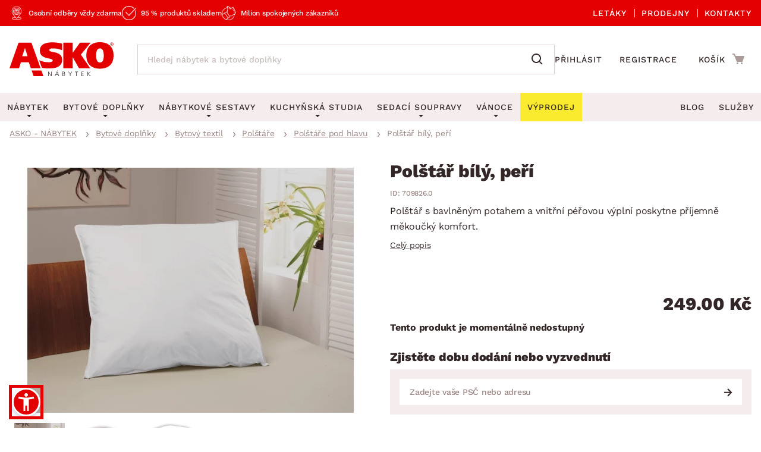

--- FILE ---
content_type: text/html; charset=UTF-8
request_url: https://www.asko-nabytek.cz/709826.0-polstar-typ-222004
body_size: 26318
content:
<!DOCTYPE html>
<html lang="cs">
	<head>
		<meta charset="UTF-8" />
		<meta name="viewport" content="width=device-width, initial-scale=1.0" />
		<title>
				Polštář bílý, peří | ASKO - NÁBYTEK
		</title>

        <meta name="referrer" content="no-referrer-when-downgrade">
        <meta name="google-site-verification" content="6iJ9VziDq3nY7VZQTAVZHhUJNjz5Qhsl20ylshQTlmI" />
        <meta name="facebook-domain-verification" content="6rxvgk7gdlzb0rvqjeoms3h8y376kh" />
        <meta name="seznam-wmt" content="RvOUs1I0OGxYhnFPuyJbLoKiMOkyLR9e" />
        <meta name="description" content="Polštář s bavlněným potahem a vnitřní péřovou výplní poskytne příjemně měkoučký komfort.">


        <meta property="og:title" content="Polštář bílý, peří" />
<meta property="og:type" content="website" />
<meta property="og:image" content="/images/asko_nabytek_cz/fe_product_detail/35/6735/6735-2-polstar.webp?timestamp=1728403679" />
<meta property="og:url" content="https://www.asko-nabytek.cz/709826.0-polstar-typ-222004" />


        <link rel="preconnect" href="https://www.googletagmanager.com">
        <link rel="preconnect" href="https://www.google-analytics.com">

		<link rel="preload" href="/stylesheets/asko_nabytek_cz/fonts/fontawesome/fontawesome-webfont.woff2?v=4.6.3" as="font" type="font/woff2" crossorigin>
		<link rel="preload" href="/stylesheets/asko_nabytek_cz/fonts/asko-icons.woff2?vvfq1l" as="font" type="font/woff2" crossorigin>
		<link rel="preload" href="/stylesheets/asko_nabytek_cz/fonts/work_sans/woff2/work-sans-v24-latin_latin-ext-regular.woff2" as="font" type="font/woff2" crossorigin>
		<link rel="preload" href="/stylesheets/asko_nabytek_cz/fonts/work_sans/woff2/work-sans-v24-latin_latin-ext-500.woff2" as="font" type="font/woff2" crossorigin>
		<link rel="preload" href="/stylesheets/asko_nabytek_cz/fonts/work_sans/woff2/work-sans-v24-latin_latin-ext-600.woff2" as="font" type="font/woff2" crossorigin>
		<link rel="preload" href="/stylesheets/asko_nabytek_cz/fonts/work_sans/woff2/work-sans-v24-latin_latin-ext-700.woff2" as="font" type="font/woff2" crossorigin>
		<link rel="preload" href="/stylesheets/asko_nabytek_cz/fonts/work_sans/woff2/work-sans-v24-latin_latin-ext-800.woff2" as="font" type="font/woff2" crossorigin>
		<link rel="preload" href="/stylesheets/asko_nabytek_cz/fonts/work_sans/woff2/work-sans-v24-latin_latin-ext-900.woff2" as="font" type="font/woff2" crossorigin>

			<link rel="preload" as="image" href="/images/asko_nabytek_cz/fe_product_detail/35/6735/6735-2-polstar.webp?timestamp=1728403679" fetchpriority="high" />

		<link rel="shortcut icon" href="/stylesheets/favicon/favicon.ico">
		<link rel="icon" type="image/png" href="/stylesheets/favicon/favicon-32x32.png" sizes="32x32">
		<link rel="icon" type="image/png" href="/stylesheets/favicon/favicon-16x16.png" sizes="16x16">
		<link rel="apple-touch-icon" sizes="180x180" href="/stylesheets/favicon/apple-touch-icon.png">
		<link rel="apple-touch-icon" sizes="152x152" href="/stylesheets/favicon/apple-touch-icon-152x152.png">
		<link rel="apple-touch-icon" sizes="144x144" href="/stylesheets/favicon/apple-touch-icon-144x144.png">
		<link rel="apple-touch-icon" sizes="120x120" href="/stylesheets/favicon/apple-touch-icon-120x120.png">
		<link rel="apple-touch-icon" sizes="76x76" href="/stylesheets/favicon/apple-touch-icon-76x76.png">
		<link rel="apple-touch-icon" sizes="60x60" href="/stylesheets/favicon/apple-touch-icon-60x60.png">
		<meta name="msapplication-TileColor" content="#da532c">
		<meta name="msapplication-TileImage" content="/stylesheets/favicon/mstile-144x144.png">
		<meta name="theme-color" content="#ffffff">

			<link rel="stylesheet" type="text/css" href="/stylesheets/asko_nabytek_cz/css/vendor.css?_=1765444984" media="all" />
			<link rel="stylesheet" type="text/css" href="/stylesheets/asko_nabytek_cz/css/main.css?_=1768400732" media="all" />
			<style>
				.page-loading { position: relative; }
				.page-loading:before { position: absolute; content: ''; inset: 0; background: #fff; z-index: 10; }
			</style>

<link rel="stylesheet" type="text/css" href="https://www.asko-nabytek.cz/stylesheets/asko_nabytek_cz/css/dialog.css?_=1619486575" media="all" />

		    <link rel="stylesheet" type="text/css" href="/javascript/eshops/fancyBox/jquery.fancybox.css">
    <link rel="stylesheet" type="text/css" href="/javascript/eshops/gallery/photoviewer.min.css">
    <link rel="stylesheet" type="text/css" href="/javascript/eshops/gallery/lightgallery-bundle.changed.css">
    <link rel="stylesheet" type="text/css" href="/stylesheets/homecredit-calc-widget/style.css">


        <link rel="canonical" href="https://www.asko-nabytek.cz/709826.0-polstar-typ-222004" />

<script>
	var dataLayer = [{"event":"remarketingTriggered","google_tag_params":{"ecomm_pagetype":"product","ecomm_prodid":"709826.0","ecomm_totalvalue":249,"ecomm_itemcategory":["Bytov\u00e9 dopl\u0148ky","Bytov\u00fd textil","Pol\u0161t\u00e1\u0159e","Pol\u0161t\u00e1\u0159e pod hlavu","Lo\u017enice"],"ecomm_itemcolor":"B\u00edl\u00e1","ecomm_itemmaterial":null,"ecomm_itemdecor":null}}];
</script>
<script type="text/javascript">
    dataLayer.push({ ecommerce: null });
    dataLayer.push({"event":"view_item","ecommerce":{"currency":"CZK","items":[{"item_dbid":6735,"item_id":"709826.0","item_id_":"709826_0","item_name":"Polštář bílý, peří","discount":-49.8,"quantity":1,"currency":"CZK","price":249,"price_without_VAT":205.79,"item_category":"Bytové doplňky","item_category2":"Bytový textil","item_category3":"Polštáře","item_category4":"Polštáře pod hlavu","item_category5":"Ložnice"}]}});
</script>


            <script src="/javascript/eshops/vendor.js?_=1765444984" type="text/javascript"></script>
            <script src="/javascript/libs.js?_=1768400732" type="text/javascript" defer></script>

                <script src="https://www.asko-nabytek.cz/javascript/eshops/loc/1.js?_=1765444984" type="text/javascript" defer></script>

				<script src="/javascript/eshops/asko.min.js?_=1765821449" type="text/javascript" defer></script>
                <script src="/javascript/eshops/asko_nabytek_cz/search-auto-complete.js?_=1614895393" type="text/javascript" defer></script>
                <script type="text/javascript">
                    var urlAddr = "\/vyhledavani";                 </script>

            <script type="text/javascript">
                var page = 1;
                var selectedFilterTags = [];
                var selectedOrdering = [];
            </script>




		    <script src="/javascript/eshops/gallery/jquery.zoom.min.js" type="text/javascript" async defer></script>
    <script src="/javascript/eshops/gallery/lightgallery.umd.min.js" type="text/javascript" defer></script>
    <script src="/javascript/eshops/gallery/plugins/zoom/lg-zoom.changed.umd.min.js" type="text/javascript" defer></script>
    <script src="/javascript/eshops/gallery/plugins/thumbnail/lg-thumbnail.umd.js" type="text/javascript" defer></script>

    <script type="text/javascript">
        $(function(){

            $(document).ready(function(){

                var lgPlugin = lightGallery(document.getElementById('lightgallery'), {
                    plugins: [lgZoom, lgThumbnail],
                    download: false,
                    speed: 500,
                    closeOnTap: true,
                    selector: '.gallery-img-slide'
                });

                var lgPluginPlanning = lightGallery(document.getElementById('planning-lightgallery'), {
                    plugins: [lgZoom, lgThumbnail],
                    download: false,
                    speed: 500,
                    closeOnTap: true,
                    selector: '.gallery-img-slide'
                });

                $(document).on('click', '#lg-backdrop-1', function() {
                    lgPlugin.closeGallery();
                    lgPluginPlanning.closeGallery();
                });

                // Create and mount the thumbnails slider.
                var secondarySlider = new Splide( '#secondary-slider', {
                    rewind      : true,
                    fixedWidth  : 100,
                    fixedHeight : 64,
                    isNavigation: true,
                    gap         : 10,
                    preloadPages: 6,
                    focus       : 'left',
                    pagination  : false,
                    cover       : true,
                    lazyLoad    : 'nearby'
                } ).mount();

                // Create the main slider.
                var primarySlider = new Splide( '#primary-slider', {
                    type         : 'fade',
                    heightRatio  : 0.5,
                    pagination   : false,
                    arrows       : false,
                    cover        : false,
                    preloadPages : 1,
                    lazyLoad     : 'nearby'
                } );

                // Set the thumbnails slider as a sync target and then call mount.
                primarySlider.sync( secondarySlider ).mount();

                if ($('#planning-secondary-slider').length > 0) {
                    // Create and mount the thumbnails slider.
                    var planningSecondarySlider = new Splide( '#planning-secondary-slider', {
                        rewind      : true,
                        fixedWidth  : 305,
                        fixedHeight : 196,
                        isNavigation: true,
                        gap         : 10,
                        preloadPages: 6,
                        focus       : 'left',
                        pagination  : false,
                        cover       : true,
                        arrows      : false,
                        lazyLoad    : 'nearby',
                        breakpoints: {
                            1023: {
                                fixedWidth: 110,
                                fixedHeight: 64
                            }
                        }
                    } ).mount();

                    // Create the main slider.
                    var planningPrimarySlider = new Splide( '#planning-primary-slider', {
                        rewind      : true,
                        type         : 'fade',
                        heightRatio  : 0.5,
                        pagination   : false,
                        arrows       : true,
                        cover        : false,
                        preloadPages : 1,
                        lazyLoad     : 'nearby'
                    } );

                    planningPrimarySlider.sync( planningSecondarySlider ).mount();

                }

                var zoomCheck = false;

                $('.gallery-image-container').hover(function(){
                    var imageCheck = $(this).find('img').length;
                    var mq = window.matchMedia("(max-width: 1040px)");

                    if (zoomCheck == false) {

                        $('<div class="gallery-image-fake"></div>').appendTo($(this));

                        setTimeout(function() {
                            $('.gallery-image-fake').remove();
                            zoomCheck = true;
                        }, 500);
                    }


                    if (!mq.matches && imageCheck != 2) {
                        $(this).zoom({
                            url: $(this).find('img').attr('data-full'),
                            magnify: 1.1
                        });
                    }
                });

                secondarySlider.on( 'moved', function () {
                    zoomCheck = false;
                } );

                $('#similar-tabs').tabs();

                // INTRO TRUNCATE

                String.prototype.truncateBySent = function(sentCount = 3, moreText = "") {
                    //match ".","!","?" - english ending sentence punctuation
                    var sentences = this.match(/[^\.!\?]+[\.!\?]+/g);
                    if (sentences) {
                        if (sentences.length >= sentCount && sentences.length > sentCount) {
                            //has enough sentences
                            return sentences.slice(0, sentCount).join(" ") + moreText;
                        }
                    }
                    //return full text if nothing else
                    return this;
                };

                var truncatedIntro = $('#js-product-detail-intro').html().truncateBySent(1);
                $('#js-product-detail-intro').html(truncatedIntro).show();

                // Product Video

                $(document).on('click', '.js-video-link', function (e){
                    e.preventDefault();
                    $('html, body').animate({
                        scrollTop: $("#product-video").offset().top - 100
                    }, 700);
                });

                // FLOATING BUTTON

                function inViewport( element ){
                    var bb = element.getBoundingClientRect();
                    return !(bb.top > innerHeight || bb.bottom < 0);
                }

                var myElement = document.querySelector( '.detail-cart .add-to-cart' );

                function toggleBuyButton() {
                    if(myElement !== null ) {
                        if (inViewport(myElement)) {
                            $('.floating-footer-mobile').removeClass('visible');
                        } else {
                            $('.floating-footer-mobile').addClass('visible');
                        }
                    }
                }


                document.addEventListener( 'scroll', event => {
                    if( $( window ).width() < 1023 ) {
                        toggleBuyButton();
                    }
                });
            });

            $("#backCategoryButton").attr("href", $('#breadcrumbs li a:last')[0].href);

            var showAllButton = function(elementLast, hiddenClass, buttonId){
                if($(elementLast).last().hasClass(hiddenClass)){
                    $('#'+buttonId).css('display','block');
                }
            };

            showAllButton("#gallery ul li", 'hiddenGallery', 'galleryAll');
            showAllButton("#similar-products-id ul#related-car li", 'hiddenSouvisejici', 'souvisejiciAll');
            showAllButton("#similar-material ul#bottom-car-material li", 'hiddenMaterial', 'materialAll');
            showAllButton("#similar-color ul#bottom-car-color li", 'hiddenColor', 'colorAll');
            showAllButton("#similar-type ul#bottom-car-type li", 'hiddenType', 'typeAll');

            var showElements = function( buttonId, hiddenClass, e){
                $('.'+hiddenClass).slideDown(400);
                $('.'+hiddenClass).css('display','inline-block');
                $('#'+buttonId).hide();
                e.preventDefault();
            };

            $("#galleryAll").on('click',function(e) { showElements("galleryAll", "hiddenGallery",e) });
            $("#souvisejiciAll").on('click',function(e) { showElements("souvisejiciAll", "hiddenSouvisejici",e) });
            $("#colorAll").on('click',function(e) { showElements("colorAll", "hiddenColor",e) });
            $("#materialAll").on('click',function(e) { showElements("materialAll", "hiddenMaterial",e) });
            $("#typeAll").on('click',function(e) { showElements("typeAll", "hiddenType",e) });

        });
    </script>


		<link as='style' href="/javascript/eshops/jquery-ui/asko-jquery-ui.structure.min.css?_=1768400732" media="all" />
        <link rel="stylesheet" type="text/css" href="/javascript/eshops/jquery-ui/asko-jquery-ui.structure.min.css?_=1768400732" media="all" />
        <script src="/javascript/eshops/jquery-ui/jquery-ui.min.js" type="text/javascript" defer></script>


<noscript>
    <iframe src="https://www.googletagmanager.com/ns.html?id=GTM-NMZQCT" height="0" width="0"
            style="display:none;visibility:hidden"></iframe>
</noscript>
<!-- Google Tag Manager -->
<script>(function (w, d, s, l, i) {
        w[l] = w[l] || [];
        w[l].push({
            'gtm.start':
                new Date().getTime(), event: 'gtm.js'
        });
        var f = d.getElementsByTagName(s)[0],
            j = d.createElement(s), dl = l != 'dataLayer' ? '&l=' + l : '';
        j.async = true;
        j.src = 'https://www.googletagmanager.com/gtm.js?id=' + i + dl;
        f.parentNode.insertBefore(j, f);
    })(window, document, 'script', 'dataLayer', 'GTM-NMZQCT');
</script>
<!-- End Google Tag Manager -->
	</head>


		
		
		


	<body class="cat-272">



<script defer src="/javascript/eshops/cart-popup/cart-popup.js" type="text/javascript"></script>

<header class="js-header">
    <div class="info-line">
        <div class="container">
            <div class="info-line__content">
                <div class="info-line__left">
                    <div class="info-line__item">Osobní odběry vždy zdarma</div>
                    <div class="info-line__item">95 % produktů skladem</div>
                    <div class="info-line__item">Milion spokojených zákazníků</div>

                                                        </div>
                <div class="info-line__right">
                    <a href="/akcni-letaky">
                        Letáky
                    </a>
                    <a href="/nase-pobocky">
                        Prodejny
                    </a>
                    <a href="/kontakt" accesskey="5">
                        Kontakty
                    </a>
                </div>
            </div>
        </div>
    </div>
	<div class="container header-desktop">

        <div class="left-block">
            <a href="/" id="logo" aria-label="Zpět na hlavní stránku">
                <picture>
                    <source media="(max-width: 1024px)" srcset="/stylesheets/asko_nabytek_cz/img/logo/asko_110.svg" type="image/svg+xml" width="110" height="36">
                    <source media="(max-width: 1024px)" srcset="/stylesheets/asko_nabytek_cz/img/logo/asko_110.webp" type="image/webp" width="110" height="36">
                    <source media="(max-width: 1024px)" srcset="/stylesheets/asko_nabytek_cz/img/logo/asko_110.png" width="110" height="36">
                    <source srcset="/stylesheets/asko_nabytek_cz/img/logo/asko_175.svg" type="image/svg+xml" width="175" height="58">
                    <source srcset="/stylesheets/asko_nabytek_cz/img/logo/asko_175.webp" type="image/webp" width="175" height="58">
                    <img src="/stylesheets/asko_nabytek_cz/img/logo/asko_175.png" alt="ASKO - NÁBYTEK - Nábytek pro domov takový, jaký ho chcete mít" title="ASKO - NÁBYTEK - Nábytek pro domov takový, jaký ho chcete mít" width="175" height="58"/>
                </picture>
            </a>

            <a href="#link" title="search" class="toggle-search" aria-label="Spustit/vypnout vyhledávání"></a>

            <div id="box-search" class="box-search">
                <form id="form-box-search" name="form-box-search" action="/vyhledavani" role="search">
                    <div class="typeahead__container">
                        <div class="typeahead__field">
                            <span class="typeahead__query">
                                <input class="js-typeahead-box-search" id="js-typeahead-box-search" name="search_text" type="search" placeholder="Hledej nábytek a bytové doplňky" autocomplete="off">
                            </span>
                            <span class="typeahead__button">
                                <button type="submit" aria-label="Vyhledat"></button>
                            </span>
                        </div>
                    </div>
                </form>
            </div>

                <a href="/prihlaseni" aria-label="Přihlášení uživatelského účtu" class="user-mobile-link"></a>
        </div>

        <div class="right-block">
            <nav class="top-nav" aria-label="Navigace přihlášení a registrace">
                <ul>
                    <li>
                        <a href="/prihlaseni">
                            Přihlásit
                        </a>
                    </li>
                    <li>
                        <a href="/registrace">
                            Registrace
                        </a>
                    </li>
                </ul>
            </nav>

            <div id="cart" class="cart-loading">
                <a href="/nakupni-kosik?backlink=LzcwOTgyNi4wLXBvbHN0YXItdHlwLTIyMjAwNA%3D%3D" rel="nofollow" aria-label="Přejít do nákupního košíku" class="cart__icon">
                    <span class="count"></span>
                </a>
                <div class="cart__cart">                     <span class="cart__title">Košík</span>
                    <span class="price">
                        <strong class="cart__price">0.00 Kč</strong>
                    </span>
                </div>

                <div class="c-cart-popup">
                    <div class="c-cart-popup__product-to-cart">
                        <div class="c-cart-popup__info">
                            <i class="fa fa-fw fa-check-circle-o"></i>
                                Produkt byl přidán do košíku
                        </div>

                        <div class="c-cart-popup__added-product">
                            <div class="c-cart-popup__image">
                                <img alt="img" class="js-popup-img">
                            </div>
                            <div class="c-cart-popup__product-info">
                                <div class="c-cart-popup__product-name js-popup-name"></div>
                                <div class="c-cart-popup__product-material js-popup-subtitle"></div>
                            </div>

                            <div class="c-cart-popup__product-price">
                                <span class="js-popup-price"></span>
                            </div>
                        </div>
                    </div>
                    <div class="c-cart-popup__products-in-cart">
                        <h5 class="c-cart-popup__cart-subtitle js-cart-subtitle-1">Ostatní produkty v košíku</h5>
                        <h5 class="c-cart-popup__cart-subtitle js-cart-subtitle-2"><span></span> produktů v košíku</h5>
                        <div class="c-cart-popup__products-table"></div>
                    </div>
                    <div class="c-cart-popup__summary">
                        <div>Mezisoučet</div>
                        <div><span class="c-cart-popup__summary-price">0</span></div>
                    </div>



                    <div class="c-cart-popup__buttons">
                        <a href="/nakupni-kosik?backlink=LzcwOTgyNi4wLXBvbHN0YXItdHlwLTIyMjAwNA%3D%3D" rel="nofollow" class="button c-cart-popup__to-cart">
                            PŘEJÍT DO KOŠÍKU
                        </a>

                        <button class="c-cart-popup__close-popup js-close-popup">
                            <i class="fa fa-fw fa-remove"></i>
                            Zavřít
                        </button>
                    </div>
                </div>
            </div>
        </div>
    </div>
</header>
<a href="#link" title="navigation-menu" class="toggle-nav" aria-label="Spustit/vypnout mobilní menu">
    <span></span>
    <span></span>
    <span></span>
</a>

<nav class="main-nav" aria-label="Hlavní navigace">
    <div class="container">
        <ul>
            <li class="nabytek has-submenu js-level-1">
                <a href="/nabytek" class="js-show-menu" data-menu-id="1">
                    <img src="/stylesheets/asko_nabytek_cz/img/mobile-menu/menu-nabytek.png" alt="Nábytek miniatura" title="title" width="48" height="30" loading="lazy">
                    <div>Nábytek</div>
                    <i class="fa fa-fw fa-angle-right js-open-submenu"></i>
                </a>

                <div class="navigation" id="nav-nabytek">
                    <div class="category-menu hide-submenu">
                        <div class="category-title" id="js-room-switch">Podle místnosti<span class="arr"></span></div>
                        <a class="category-menu-item js-show-menu active" data-menu-id="1" href="/obyvaci-pokoj">
                            <img src="/stylesheets/asko_nabytek_cz/images/tags/room-6.jpg" alt="miniatura" title="title" width="48" height="30" loading="lazy">
                            <div>Obývací pokoj</div>
                        </a>
                        <a class="category-menu-item js-show-menu" data-menu-id="2" href="/loznice">
                            <img src="/stylesheets/asko_nabytek_cz/images/tags/room-7.jpg" alt="miniatura" title="title" width="48" height="30" loading="lazy">
                            <div>Ložnice</div>
                        </a>
                        <a class="category-menu-item js-show-menu" data-menu-id="5" href="/kancelar-a-pracovna">
                            <img src="/stylesheets/asko_nabytek_cz/images/tags/room-8.jpg" alt="miniatura" title="title" width="48" height="30" loading="lazy">
                            <div>Pracovna a kancelář</div>
                        </a>
                        <a class="category-menu-item js-show-menu" data-menu-id="3" href="/jidelna">
                            <img src="/stylesheets/asko_nabytek_cz/images/tags/room-310.jpg" alt="miniatura" title="title" width="48" height="30" loading="lazy">
                            <div>Jídelna</div>
                        </a>
                        <a class="category-menu-item js-show-menu" data-menu-id="6" href="/detsky-pokoj">
                            <img src="/stylesheets/asko_nabytek_cz/images/tags/room-10.jpg" alt="miniatura" title="title" width="48" height="30" loading="lazy">
                            <div>Dětský pokoj</div>
                        </a>
                        <a class="category-menu-item js-show-menu" data-menu-id="7" href="/predsin-a-satna">
                            <img src="/stylesheets/asko_nabytek_cz/images/tags/room-11.jpg" alt="miniatura" title="title" width="48" height="30" loading="lazy">
                            <div>Předsíň, šatna a chodba</div>
                        </a>
                        <a class="category-menu-item js-show-menu" data-menu-id="4" href="/kuchyne">
                            <img src="/stylesheets/asko_nabytek_cz/images/tags/room-9.jpg" alt="miniatura" title="title" width="48" height="30" loading="lazy">
                            <div>Kuchyně</div>
                        </a>
                        <a class="category-menu-item js-show-menu" data-menu-id="8" href="/koupelna">
                            <img src="/stylesheets/asko_nabytek_cz/images/tags/room-12.jpg" alt="miniatura" title="title" width="48" height="30" loading="lazy">
                            <div>Koupelna</div>
                        </a>
                        <a class="category-menu-item js-show-menu" data-menu-id="9" href="/zahrada">
                            <img src="/stylesheets/asko_nabytek_cz/images/tags/room-312.jpg" alt="miniatura" title="title" width="48" height="30" loading="lazy">
                            <div>Zahrada</div>
                        </a>
                        <a class="category-menu-item js-show-menu" data-menu-id="10" href="/bytove-doplnky">
                            <img src="/stylesheets/asko_nabytek_cz/images/tags/room-311.jpg" alt="miniatura" title="title" width="48" height="30" loading="lazy">
                            <div>Domácnost</div>
                        </a>

                        <div class="js-show-menu category-title category-title--link" id="js-categories-switch" data-menu-id="11" >Podle kategorie<span class="arr"></span></div>
                    </div>
                    <ul class="middle-menu" id="js-room-menu">
    <li
        class="hide-submenu  menu-id-12"
         style="display: none" 
    >


                <a
                         class="main-category-link"
                        href="/zahradni-sestavy"
                >
                        <img src="/images/asko_nabytek_cz/subcategory_list/200.webp?timestamp=1728396713" loading="lazy" alt="Zahradní sety" width="48" height="30" class="menu-image">
                    <span>Zahradní sety</span>
                </a>
            <ul class="submenu">
            </ul>
    </li>
    <li
        class="hide-submenu  menu-id-1"
        
    >


            <a
                 class="main-category-link"
                    href="/sedaci-soupravy?ref=1"
            >
                    <img src="/images/asko_nabytek_cz/subcategory_list/1.webp?timestamp=1728396679" loading="lazy" alt="Sedací soupravy" width="48" height="30" class="menu-image">
                <span>Sedací soupravy</span>
                    <span class="arr"></span>
            </a>
           <ul class="submenu">
    <li
        class="hide-submenu "
        
    >


            <a  href="/sedaci-soupravy-do-u">
                    <img src="/images/asko_nabytek_cz/subcategory_list/196.webp?timestamp=1728396673" loading="lazy" alt="Sedací soupravy do U" width="48" height="30" class="menu-image">
                <span>Sedací soupravy do U</span>
            </a>
    </li>
    <li
        class="hide-submenu "
        
    >


            <a  href="/rohove-sedaci-soupravy">
                    <img src="/images/asko_nabytek_cz/subcategory_list/197.webp?timestamp=1728396673" loading="lazy" alt="Rohové sedací soupravy" width="48" height="30" class="menu-image">
                <span>Rohové sedací soupravy</span>
            </a>
    </li>
    <li
        class="hide-submenu "
        
    >


            <a  href="/sedaci-soupravy-3-2-1">
                    <img src="/images/asko_nabytek_cz/subcategory_list/198.webp?timestamp=1728396673" loading="lazy" alt="Sedací soupravy 3-2-1" width="48" height="30" class="menu-image">
                <span>Sedací soupravy 3-2-1</span>
            </a>
    </li>
    <li
        class="hide-submenu "
        
    >


            <a  href="/sedaci-soupravy-na-miru">
                    <img src="/images/asko_nabytek_cz/subcategory_list/350.webp?timestamp=1740760256" loading="lazy" alt="Sedací soupravy na míru" width="48" height="30" class="menu-image">
                <span>Sedací soupravy na míru</span>
            </a>
    </li>
            </ul>
    </li>
    <li
        class="hide-submenu  menu-id-2"
         style="display: none" 
    >


            <a
                 class="main-category-link"
                    href="/postele?ref=2"
            >
                    <img src="/images/asko_nabytek_cz/subcategory_list/10.webp?timestamp=1728396728" loading="lazy" alt="Postele" width="48" height="30" class="menu-image">
                <span>Postele</span>
                    <span class="arr"></span>
            </a>
           <ul class="submenu">
    <li
        class="hide-submenu "
        
    >


            <a  href="/postele-dvouluzka">
                    <img src="/images/asko_nabytek_cz/subcategory_list/42.webp?timestamp=1728396964" loading="lazy" alt="Dvoulůžkové postele" width="48" height="30" class="menu-image">
                <span>Dvoulůžkové postele</span>
            </a>
    </li>
    <li
        class="hide-submenu "
        
    >


            <a  href="/postele-jednoluzka">
                    <img src="/images/asko_nabytek_cz/subcategory_list/43.webp?timestamp=1728396964" loading="lazy" alt="Jednolůžkové postele" width="48" height="30" class="menu-image">
                <span>Jednolůžkové postele</span>
            </a>
    </li>
    <li
        class="hide-submenu "
        
    >


            <a  href="/boxspringove-postele">
                    <img src="/images/asko_nabytek_cz/subcategory_list/161.webp?timestamp=1728396964" loading="lazy" alt="Boxspringové postele" width="48" height="30" class="menu-image">
                <span>Boxspringové postele</span>
            </a>
    </li>
    <li
        class="hide-submenu "
        
    >


            <a  href="/postele-patrove">
                    <img src="/images/asko_nabytek_cz/subcategory_list/44.webp?timestamp=1728396964" loading="lazy" alt="Patrové postele" width="48" height="30" class="menu-image">
                <span>Patrové postele</span>
            </a>
    </li>
    <li
        class="hide-submenu "
        
    >

            <a href="/postele?ref=2" class="see-all"><span>Zobrazit vše</span></a>
            </ul>
    </li>
    <li
        class="hide-submenu  menu-id-11"
         style="display: none" 
    >


                <a
                         class="main-category-link"
                        href="/sedaci-soupravy-a-pohovky"
                >
                        <img src="/images/asko_nabytek_cz/subcategory_list/195.webp?timestamp=1749413776" loading="lazy" alt="Sedací soupravy a pohovky" width="48" height="30" class="menu-image">
                    <span>Sedací soupravy a pohovky</span>
                        <span class="arr"></span>
                </a>
            <ul class="submenu">
    <li
        class="hide-submenu "
        
    >


            <a  href="/rohove-sedaci-soupravy">
                    <img src="/images/asko_nabytek_cz/subcategory_list/197.webp?timestamp=1728396673" loading="lazy" alt="Rohové sedací soupravy" width="48" height="30" class="menu-image">
                <span>Rohové sedací soupravy</span>
            </a>
    </li>
    <li
        class="hide-submenu "
        
    >


            <a  href="/sedaci-soupravy-do-u">
                    <img src="/images/asko_nabytek_cz/subcategory_list/196.webp?timestamp=1728396673" loading="lazy" alt="Sedací soupravy do U" width="48" height="30" class="menu-image">
                <span>Sedací soupravy do U</span>
            </a>
    </li>
    <li
        class="hide-submenu "
        
    >


            <a  href="/sedaci-soupravy-3-2-1">
                    <img src="/images/asko_nabytek_cz/subcategory_list/198.webp?timestamp=1728396673" loading="lazy" alt="Sedací soupravy 3-2-1" width="48" height="30" class="menu-image">
                <span>Sedací soupravy 3-2-1</span>
            </a>
    </li>
    <li
        class="hide-submenu "
        
    >

            <a href="/sedaci-soupravy-a-pohovky" class="see-all"><span>Zobrazit vše</span></a>
            </ul>
    </li>
    <li
        class="hide-submenu  menu-id-10"
         style="display: none" 
    >


            <a
                 class="main-category-link"
                    href="/koberce?ref=10"
            >
                    <img src="/images/asko_nabytek_cz/subcategory_list/65.webp?timestamp=1728396668" loading="lazy" alt="Koberce" width="48" height="30" class="menu-image">
                <span>Koberce</span>
                    <span class="arr"></span>
            </a>
           <ul class="submenu">
    <li
        class="hide-submenu "
        
    >


            <a  href="/velke-a-stredni-koberce">
                    <img src="/images/asko_nabytek_cz/subcategory_list/276.webp?timestamp=1728396762" loading="lazy" alt="Velké a střední koberce" width="48" height="30" class="menu-image">
                <span>Velké a střední koberce</span>
            </a>
    </li>
    <li
        class="hide-submenu "
        
    >


            <a  href="/behouny-a-male-koberce">
                    <img src="/images/asko_nabytek_cz/subcategory_list/277.webp?timestamp=1728396762" loading="lazy" alt="Běhouny a malé koberce" width="48" height="30" class="menu-image">
                <span>Běhouny a malé koberce</span>
            </a>
    </li>
    <li
        class="hide-submenu "
        
    >


            <a  href="/detske-koberce">
                    <img src="/images/asko_nabytek_cz/subcategory_list/278.webp?timestamp=1728396681" loading="lazy" alt="Dětské koberce" width="48" height="30" class="menu-image">
                <span>Dětské koberce</span>
            </a>
    </li>
    <li
        class="hide-submenu "
        
    >


            <a  href="/koupelnove-predlozky">
                    <img src="/images/asko_nabytek_cz/subcategory_list/279.webp?timestamp=1728396762" loading="lazy" alt="Koupelnové předložky" width="48" height="30" class="menu-image">
                <span>Koupelnové předložky</span>
            </a>
    </li>
    <li
        class="hide-submenu "
        
    >

            <a href="/koberce?ref=10" class="see-all"><span>Zobrazit vše</span></a>
            </ul>
    </li>
    <li
        class="hide-submenu  menu-id-12"
         style="display: none" 
    >


                <a
                         class="main-category-link"
                        href="/zahradni-zidle-a-kresla"
                >
                        <img src="/images/asko_nabytek_cz/subcategory_list/251.webp?timestamp=1728396713" loading="lazy" alt="Zahradní židle a křesla" width="48" height="30" class="menu-image">
                    <span>Zahradní židle a křesla</span>
                </a>
            <ul class="submenu">
            </ul>
    </li>
    <li
        class="hide-submenu  menu-id-1"
        
    >


            <a
                 class="main-category-link"
                    href="/kresla?ref=1"
            >
                    <img src="/images/asko_nabytek_cz/subcategory_list/35.webp?timestamp=1728396679" loading="lazy" alt="Křesla" width="48" height="30" class="menu-image">
                <span>Křesla</span>
                    <span class="arr"></span>
            </a>
           <ul class="submenu">
    <li
        class="hide-submenu "
        
    >


            <a  href="/relaxacni-kresla">
                    <img src="/images/asko_nabytek_cz/subcategory_list/231.webp?timestamp=1728396859" loading="lazy" alt="Relaxační křesla" width="48" height="30" class="menu-image">
                <span>Relaxační křesla</span>
            </a>
    </li>
    <li
        class="hide-submenu "
        
    >


            <a  href="/kresla-usak">
                    <img src="/images/asko_nabytek_cz/subcategory_list/232.webp?timestamp=1728396859" loading="lazy" alt="Křesla ušák" width="48" height="30" class="menu-image">
                <span>Křesla ušák</span>
            </a>
    </li>
    <li
        class="hide-submenu "
        
    >


            <a  href="/klasicka-kresla">
                    <img src="/images/asko_nabytek_cz/subcategory_list/233.webp?timestamp=1728396859" loading="lazy" alt="Klasická křesla" width="48" height="30" class="menu-image">
                <span>Klasická křesla</span>
            </a>
    </li>
    <li
        class="hide-submenu "
        
    >


            <a  href="/houpaci-kresla">
                    <img src="/images/asko_nabytek_cz/subcategory_list/344.webp?timestamp=1728396859" loading="lazy" alt="Houpací křesla" width="48" height="30" class="menu-image">
                <span>Houpací křesla</span>
            </a>
    </li>
            </ul>
    </li>
    <li
        class="hide-submenu  menu-id-2"
         style="display: none" 
    >


            <a
                 class="main-category-link"
                    href="/matrace?ref=2"
            >
                    <img src="/images/asko_nabytek_cz/subcategory_list/13.webp?timestamp=1728396728" loading="lazy" alt="Matrace" width="48" height="30" class="menu-image">
                <span>Matrace</span>
                    <span class="arr"></span>
            </a>
           <ul class="submenu">
    <li
        class="hide-submenu "
        
    >


            <a  href="/tastickove-matrace">
                    <img src="/images/asko_nabytek_cz/subcategory_list/152.webp?timestamp=1728396673" loading="lazy" alt="Taštičkové matrace" width="48" height="30" class="menu-image">
                <span>Taštičkové matrace</span>
            </a>
    </li>
    <li
        class="hide-submenu "
        
    >


            <a  href="/penove-matrace">
                    <img src="/images/asko_nabytek_cz/subcategory_list/153.webp?timestamp=1728396673" loading="lazy" alt="Pěnové matrace" width="48" height="30" class="menu-image">
                <span>Pěnové matrace</span>
            </a>
    </li>
    <li
        class="hide-submenu "
        
    >


            <a  href="/skladaci-matrace">
                    <img src="/images/asko_nabytek_cz/subcategory_list/151.webp?timestamp=1728396673" loading="lazy" alt="Skládací matrace" width="48" height="30" class="menu-image">
                <span>Skládací matrace</span>
            </a>
    </li>
    <li
        class="hide-submenu "
        
    >


            <a  href="/matracove-sety">
                    <img src="/images/asko_nabytek_cz/subcategory_list/149.webp?timestamp=1728396673" loading="lazy" alt="Matracové sety" width="48" height="30" class="menu-image">
                <span>Matracové sety</span>
            </a>
    </li>
    <li
        class="hide-submenu "
        
    >

            <a href="/matrace?ref=2" class="see-all"><span>Zobrazit vše</span></a>
            </ul>
    </li>
    <li
        class="hide-submenu  menu-id-10"
         style="display: none" 
    >


            <a
                 class="main-category-link"
                    href="/osvetleni?ref=10"
            >
                    <img src="/images/asko_nabytek_cz/subcategory_list/154.webp?timestamp=1728396668" loading="lazy" alt="Osvětlení" width="48" height="30" class="menu-image">
                <span>Osvětlení</span>
                    <span class="arr"></span>
            </a>
           <ul class="submenu">
    <li
        class="hide-submenu "
        
    >


            <a  href="/stolni-lampy-a-lampicky">
                    <img src="/images/asko_nabytek_cz/subcategory_list/158.webp?timestamp=1728396877" loading="lazy" alt="Stolní lampy a lampičky" width="48" height="30" class="menu-image">
                <span>Stolní lampy a lampičky</span>
            </a>
    </li>
    <li
        class="hide-submenu "
        
    >


            <a  href="/stropni-osvetleni">
                    <img src="/images/asko_nabytek_cz/subcategory_list/159.webp?timestamp=1728396877" loading="lazy" alt="Stropní osvětlení" width="48" height="30" class="menu-image">
                <span>Stropní osvětlení</span>
            </a>
    </li>
    <li
        class="hide-submenu "
        
    >


            <a  href="/lustry-a-zavesna-svitidla">
                    <img src="/images/asko_nabytek_cz/subcategory_list/156.webp?timestamp=1728396877" loading="lazy" alt="Lustry a závěsná svítidla" width="48" height="30" class="menu-image">
                <span>Lustry a závěsná svítidla</span>
            </a>
    </li>
    <li
        class="hide-submenu "
        
    >


            <a  href="/lampy-svitidla-stojaci">
                    <img src="/images/asko_nabytek_cz/subcategory_list/56.webp?timestamp=1728396877" loading="lazy" alt="Stojací lampy" width="48" height="30" class="menu-image">
                <span>Stojací lampy</span>
            </a>
    </li>
    <li
        class="hide-submenu "
        
    >

            <a href="/osvetleni?ref=10" class="see-all"><span>Zobrazit vše</span></a>
            </ul>
    </li>
    <li
        class="hide-submenu  menu-id-11"
         style="display: none" 
    >


                <a
                         class="main-category-link"
                        href="/kresla-taburety"
                >
                        <img src="/stylesheets/asko_nabytek_cz/img/mobile-menu/menu-nabytek.png" loading="lazy" alt="Křesla a sezení" width="48" height="30" class="menu-image">
                    <span>Křesla a sezení</span>
                        <span class="arr"></span>
                </a>
            <ul class="submenu">
    <li
        class="hide-submenu "
        
    >


            <a  href="/kresla">
                    <img src="/images/asko_nabytek_cz/subcategory_list/35.webp?timestamp=1728396679" loading="lazy" alt="Křesla" width="48" height="30" class="menu-image">
                <span>Křesla</span>
            </a>
    </li>
    <li
        class="hide-submenu "
        
    >


            <a  href="/taburety">
                    <img src="/images/asko_nabytek_cz/subcategory_list/36.webp?timestamp=1728396679" loading="lazy" alt="Taburety" width="48" height="30" class="menu-image">
                <span>Taburety</span>
            </a>
    </li>
    <li
        class="hide-submenu "
        
    >


            <a  href="/sedaci-vaky-a-pytle">
                    <img src="/images/asko_nabytek_cz/subcategory_list/234.webp?timestamp=1728396679" loading="lazy" alt="Sedací vaky a pytle" width="48" height="30" class="menu-image">
                <span>Sedací vaky a pytle</span>
            </a>
    </li>
    <li
        class="hide-submenu "
        
    >

            <a href="/kresla-taburety" class="see-all"><span>Zobrazit vše</span></a>
            </ul>
    </li>
    <li
        class="hide-submenu  menu-id-12"
         style="display: none" 
    >


                <a
                         class="main-category-link"
                        href="/zahradni-lavice"
                >
                        <img src="/images/asko_nabytek_cz/subcategory_list/70.webp?timestamp=1728396713" loading="lazy" alt="Zahradní lavice" width="48" height="30" class="menu-image">
                    <span>Zahradní lavice</span>
                </a>
            <ul class="submenu">
            </ul>
    </li>
    <li
        class="hide-submenu  menu-id-1"
        
    >


            <a
                 class="main-category-link"
                    href="/stoly-stolky?ref=1"
            >
                    <img src="/images/asko_nabytek_cz/subcategory_list/3.webp?timestamp=1728396679" loading="lazy" alt="Stoly a stolky" width="48" height="30" class="menu-image">
                <span>Stoly a stolky</span>
                    <span class="arr"></span>
            </a>
           <ul class="submenu">
    <li
        class="hide-submenu "
        
    >


            <a  href="/stoly-konferencni">
                    <img src="/images/asko_nabytek_cz/subcategory_list/30.webp?timestamp=1728396908" loading="lazy" alt="Konferenční stolky" width="48" height="30" class="menu-image">
                <span>Konferenční stolky</span>
            </a>
    </li>
    <li
        class="hide-submenu "
        
    >


            <a  href="/stoly-televizni">
                    <img src="/images/asko_nabytek_cz/subcategory_list/32.webp?timestamp=1728396908" loading="lazy" alt="Televizní stolky" width="48" height="30" class="menu-image">
                <span>Televizní stolky</span>
            </a>
    </li>
    <li
        class="hide-submenu "
        
    >


            <a  href="/odkladaci-stolky">
                    <img src="/images/asko_nabytek_cz/subcategory_list/186.webp?timestamp=1728396666" loading="lazy" alt="Odkládací stolky" width="48" height="30" class="menu-image">
                <span>Odkládací stolky</span>
            </a>
    </li>
    <li
        class="hide-submenu "
        
    >


            <a  href="/detske-stolky">
                    <img src="/images/asko_nabytek_cz/subcategory_list/345.webp?timestamp=1728396681" loading="lazy" alt="Dětské stolky" width="48" height="30" class="menu-image">
                <span>Dětské stolky</span>
            </a>
    </li>
            </ul>
    </li>
    <li
        class="hide-submenu  menu-id-2"
         style="display: none" 
    >


            <a
                 class="main-category-link"
                    href="/rosty?ref=2"
            >
                    <img src="/images/asko_nabytek_cz/subcategory_list/12.webp?timestamp=1728396728" loading="lazy" alt="Rošty" width="48" height="30" class="menu-image">
                <span>Rošty</span>
                    <span class="arr"></span>
            </a>
           <ul class="submenu">
    <li
        class="hide-submenu "
        
    >


            <a  href="/rosty-lamelove">
                    <img src="/images/asko_nabytek_cz/subcategory_list/47.webp?timestamp=1728396915" loading="lazy" alt="Lamelové rošty" width="48" height="30" class="menu-image">
                <span>Lamelové rošty</span>
            </a>
    </li>
    <li
        class="hide-submenu "
        
    >


            <a  href="/rosty-latkove">
                    <img src="/images/asko_nabytek_cz/subcategory_list/48.webp?timestamp=1728396915" loading="lazy" alt="Laťkové rošty" width="48" height="30" class="menu-image">
                <span>Laťkové rošty</span>
            </a>
    </li>
            </ul>
    </li>
    <li
        class="hide-submenu  menu-id-10"
         style="display: none" 
    >


            <a
                 class="main-category-link"
                    href="/dekorace?ref=10"
            >
                    <img src="/images/asko_nabytek_cz/subcategory_list/88.webp?timestamp=1728396668" loading="lazy" alt="Dekorace" width="48" height="30" class="menu-image">
                <span>Dekorace</span>
                    <span class="arr"></span>
            </a>
           <ul class="submenu">
    <li
        class="hide-submenu "
        
    >


            <a  href="/obrazy">
                    <img src="/images/asko_nabytek_cz/subcategory_list/78.webp?timestamp=1728396691" loading="lazy" alt="Obrazy" width="48" height="30" class="menu-image">
                <span>Obrazy</span>
            </a>
    </li>
    <li
        class="hide-submenu "
        
    >


            <a  href="/zrcadla">
                    <img src="/images/asko_nabytek_cz/subcategory_list/113.webp?timestamp=1728396676" loading="lazy" alt="Zrcadla" width="48" height="30" class="menu-image">
                <span>Zrcadla</span>
            </a>
    </li>
    <li
        class="hide-submenu "
        
    >


            <a  href="/hodiny">
                    <img src="/images/asko_nabytek_cz/subcategory_list/89.webp?timestamp=1728396691" loading="lazy" alt="Hodiny" width="48" height="30" class="menu-image">
                <span>Hodiny</span>
            </a>
    </li>
    <li
        class="hide-submenu "
        
    >


            <a  href="/vazy">
                    <img src="/images/asko_nabytek_cz/subcategory_list/305.webp?timestamp=1728396691" loading="lazy" alt="Vázy" width="48" height="30" class="menu-image">
                <span>Vázy</span>
            </a>
    </li>
    <li
        class="hide-submenu "
        
    >

            <a href="/dekorace?ref=10" class="see-all"><span>Zobrazit vše</span></a>
            </ul>
    </li>
    <li
        class="hide-submenu  menu-id-11"
         style="display: none" 
    >


                <a
                         class="main-category-link"
                        href="/sestavy-a-steny"
                >
                        <img src="/images/asko_nabytek_cz/subcategory_list/199.webp?timestamp=1749413776" loading="lazy" alt="Sestavy a stěny" width="48" height="30" class="menu-image">
                    <span>Sestavy a stěny</span>
                        <span class="arr"></span>
                </a>
            <ul class="submenu">
    <li
        class="hide-submenu "
        
    >


            <a  href="/obyvaci-sestavy-obyvaci-tv-steny">
                    <img src="/images/asko_nabytek_cz/subcategory_list/37.webp?timestamp=1728396679" loading="lazy" alt="Obývací stěny" width="48" height="30" class="menu-image">
                <span>Obývací stěny</span>
            </a>
    </li>
    <li
        class="hide-submenu "
        
    >


            <a  href="/loznicove-sestavy">
                    <img src="/images/asko_nabytek_cz/subcategory_list/207.webp?timestamp=1728396728" loading="lazy" alt="Ložnicové sety" width="48" height="30" class="menu-image">
                <span>Ložnicové sety</span>
            </a>
    </li>
    <li
        class="hide-submenu "
        
    >


            <a  href="/predsinove-sestavy">
                    <img src="/images/asko_nabytek_cz/subcategory_list/209.webp?timestamp=1728396676" loading="lazy" alt="Předsíňové sety" width="48" height="30" class="menu-image">
                <span>Předsíňové sety</span>
            </a>
    </li>
    <li
        class="hide-submenu "
        
    >

            <a href="/sestavy-a-steny" class="see-all"><span>Zobrazit vše</span></a>
            </ul>
    </li>
    <li
        class="hide-submenu  menu-id-12"
         style="display: none" 
    >


                <a
                         class="main-category-link"
                        href="/zahradni-stoly"
                >
                        <img src="/images/asko_nabytek_cz/subcategory_list/71.webp?timestamp=1728396713" loading="lazy" alt="Zahradní stoly" width="48" height="30" class="menu-image">
                    <span>Zahradní stoly</span>
                </a>
            <ul class="submenu">
            </ul>
    </li>
    <li
        class="hide-submenu  menu-id-1"
        
    >


            <a
                 class="main-category-link"
                    href="/regaly?ref=1"
            >
                    <img src="/images/asko_nabytek_cz/subcategory_list/102.webp?timestamp=1728396666" loading="lazy" alt="Regály" width="48" height="30" class="menu-image">
                <span>Regály</span>
                    <span class="arr"></span>
            </a>
           <ul class="submenu">
    <li
        class="hide-submenu "
        
    >


            <a  href="/zavesne-regaly">
                    <img src="/images/asko_nabytek_cz/subcategory_list/226.webp?timestamp=1728396716" loading="lazy" alt="Závěsné regály" width="48" height="30" class="menu-image">
                <span>Závěsné regály</span>
            </a>
    </li>
    <li
        class="hide-submenu "
        
    >


            <a  href="/prostorove-regaly">
                    <img src="/images/asko_nabytek_cz/subcategory_list/229.webp?timestamp=1728396716" loading="lazy" alt="Prostorové regály" width="48" height="30" class="menu-image">
                <span>Prostorové regály</span>
            </a>
    </li>
    <li
        class="hide-submenu "
        
    >


            <a  href="/otocne-regaly">
                    <img src="/images/asko_nabytek_cz/subcategory_list/227.webp?timestamp=1728396716" loading="lazy" alt="Otočné regály" width="48" height="30" class="menu-image">
                <span>Otočné regály</span>
            </a>
    </li>
    <li
        class="hide-submenu "
        
    >


            <a  href="/rohove-regaly">
                    <img src="/images/asko_nabytek_cz/subcategory_list/228.webp?timestamp=1728396716" loading="lazy" alt="Rohové regály" width="48" height="30" class="menu-image">
                <span>Rohové regály</span>
            </a>
    </li>
    <li
        class="hide-submenu "
        
    >

            <a href="/regaly?ref=1" class="see-all"><span>Zobrazit vše</span></a>
            </ul>
    </li>
    <li
        class="hide-submenu  menu-id-2"
         style="display: none" 
    >


            <a
                 class="main-category-link"
                    href="/satni-skrine?ref=2"
            >
                    <img src="/images/asko_nabytek_cz/subcategory_list/11.webp?timestamp=1728396728" loading="lazy" alt="Šatní skříně" width="48" height="30" class="menu-image">
                <span>Šatní skříně</span>
                    <span class="arr"></span>
            </a>
           <ul class="submenu">
    <li
        class="hide-submenu "
        
    >


            <a  href="/skrine-posuvne-dvere">
                    <img src="/images/asko_nabytek_cz/subcategory_list/46.webp?timestamp=1728396724" loading="lazy" alt="Skříně s posuvnými dveřmi" width="48" height="30" class="menu-image">
                <span>Skříně s posuvnými dveřmi</span>
            </a>
    </li>
    <li
        class="hide-submenu "
        
    >


            <a  href="/skrine-otocne-dvere">
                    <img src="/images/asko_nabytek_cz/subcategory_list/45.webp?timestamp=1728396724" loading="lazy" alt="Skříně s otočnými dveřmi" width="48" height="30" class="menu-image">
                <span>Skříně s otočnými dveřmi</span>
            </a>
    </li>
    <li
        class="hide-submenu "
        
    >


            <a  href="/rohove-satni-skrine">
                    <img src="/images/asko_nabytek_cz/subcategory_list/183.webp?timestamp=1728396724" loading="lazy" alt="Rohové skříně" width="48" height="30" class="menu-image">
                <span>Rohové skříně</span>
            </a>
    </li>
    <li
        class="hide-submenu "
        
    >


            <a  href="/skrinove-nastavce">
                    <img src="/images/asko_nabytek_cz/subcategory_list/184.webp?timestamp=1728396724" loading="lazy" alt="Skříňové nástavce" width="48" height="30" class="menu-image">
                <span>Skříňové nástavce</span>
            </a>
    </li>
    <li
        class="hide-submenu "
        
    >

            <a href="/satni-skrine?ref=2" class="see-all"><span>Zobrazit vše</span></a>
            </ul>
    </li>
    <li
        class="hide-submenu  menu-id-10"
         style="display: none" 
    >


            <a
                 class="main-category-link"
                    href="/ukladani-a-organizace?ref=10"
            >
                    <img src="/images/asko_nabytek_cz/subcategory_list/241.webp?timestamp=1728396668" loading="lazy" alt="Ukládání a organizace" width="48" height="30" class="menu-image">
                <span>Ukládání a organizace</span>
                    <span class="arr"></span>
            </a>
           <ul class="submenu">
    <li
        class="hide-submenu "
        
    >


            <a  href="/vesaky-na-klice">
                    <img src="/images/asko_nabytek_cz/subcategory_list/239.webp?timestamp=1728397218" loading="lazy" alt="Věšáky na klíče" width="48" height="30" class="menu-image">
                <span>Věšáky na klíče</span>
            </a>
    </li>
    <li
        class="hide-submenu "
        
    >


            <a  href="/stojany-na-destniky">
                    <img src="/images/asko_nabytek_cz/subcategory_list/244.webp?timestamp=1728396676" loading="lazy" alt="Stojany na deštníky" width="48" height="30" class="menu-image">
                <span>Stojany na deštníky</span>
            </a>
    </li>
    <li
        class="hide-submenu "
        
    >


            <a  href="/stojany-na-noviny">
                    <img src="/images/asko_nabytek_cz/subcategory_list/245.webp?timestamp=1728396679" loading="lazy" alt="Stojany na noviny" width="48" height="30" class="menu-image">
                <span>Stojany na noviny</span>
            </a>
    </li>
    <li
        class="hide-submenu "
        
    >


            <a  href="/stojany-na-obleceni">
                    <img src="/images/asko_nabytek_cz/subcategory_list/248.webp?timestamp=1728396728" loading="lazy" alt="Stojany na oblečení" width="48" height="30" class="menu-image">
                <span>Stojany na oblečení</span>
            </a>
    </li>
    <li
        class="hide-submenu "
        
    >

            <a href="/ukladani-a-organizace?ref=10" class="see-all"><span>Zobrazit vše</span></a>
            </ul>
    </li>
    <li
        class="hide-submenu  menu-id-11"
         style="display: none" 
    >


                <a
                         class="main-category-link"
                        href="/komody-vitriny"
                >
                        <img src="/images/asko_nabytek_cz/subcategory_list/14.webp?timestamp=1749413776" loading="lazy" alt="Komody, skříňky a vitríny" width="48" height="30" class="menu-image">
                    <span>Komody, skříňky a vitríny</span>
                        <span class="arr"></span>
                </a>
            <ul class="submenu">
    <li
        class="hide-submenu "
        
    >


            <a  href="/komody-a-skrinky">
                    <img src="/images/asko_nabytek_cz/subcategory_list/210.webp?timestamp=1728396666" loading="lazy" alt="Komody a skříňky" width="48" height="30" class="menu-image">
                <span>Komody a skříňky</span>
            </a>
    </li>
    <li
        class="hide-submenu "
        
    >


            <a  href="/predsinovy-nabytek-botniky">
                    <img src="/images/asko_nabytek_cz/subcategory_list/52.webp?timestamp=1728396676" loading="lazy" alt="Botníky" width="48" height="30" class="menu-image">
                <span>Botníky</span>
            </a>
    </li>
    <li
        class="hide-submenu "
        
    >


            <a  href="/vitriny">
                    <img src="/images/asko_nabytek_cz/subcategory_list/68.webp?timestamp=1728396666" loading="lazy" alt="Vitríny" width="48" height="30" class="menu-image">
                <span>Vitríny</span>
            </a>
    </li>
    <li
        class="hide-submenu "
        
    >

            <a href="/komody-vitriny" class="see-all"><span>Zobrazit vše</span></a>
            </ul>
    </li>
    <li
        class="hide-submenu  menu-id-1"
        
    >


                <a
                         class="main-category-link"
                        href="/pohovky"
                >
                        <img src="/images/asko_nabytek_cz/subcategory_list/2.webp?timestamp=1728396679" loading="lazy" alt="Pohovky" width="48" height="30" class="menu-image">
                    <span>Pohovky</span>
                </a>
            <ul class="submenu">
            </ul>
    </li>
    <li
        class="hide-submenu  menu-id-12"
         style="display: none" 
    >


                <a
                         class="main-category-link"
                        href="/zahradni-houpacky"
                >
                        <img src="/images/asko_nabytek_cz/subcategory_list/73.webp?timestamp=1728396713" loading="lazy" alt="Zahradní houpačky" width="48" height="30" class="menu-image">
                    <span>Zahradní houpačky</span>
                </a>
            <ul class="submenu">
            </ul>
    </li>
    <li
        class="hide-submenu  menu-id-2"
         style="display: none" 
    >


            <a
                 class="main-category-link"
                    href="/komody-a-skrinky?ref=2"
            >
                    <img src="/images/asko_nabytek_cz/subcategory_list/210.webp?timestamp=1728396666" loading="lazy" alt="Komody a skříňky" width="48" height="30" class="menu-image">
                <span>Komody a skříňky</span>
                    <span class="arr"></span>
            </a>
           <ul class="submenu">
    <li
        class="hide-submenu "
        
    >


            <a  href="/dvirkove-komody">
                    <img src="/images/asko_nabytek_cz/subcategory_list/212.webp?timestamp=1728396745" loading="lazy" alt="Dvířkové komody" width="48" height="30" class="menu-image">
                <span>Dvířkové komody</span>
            </a>
    </li>
    <li
        class="hide-submenu "
        
    >


            <a  href="/suplikove-komody">
                    <img src="/images/asko_nabytek_cz/subcategory_list/211.webp?timestamp=1728396745" loading="lazy" alt="Šuplíkové komody" width="48" height="30" class="menu-image">
                <span>Šuplíkové komody</span>
            </a>
    </li>
    <li
        class="hide-submenu "
        
    >


            <a  href="/kombinovane-komody">
                    <img src="/images/asko_nabytek_cz/subcategory_list/213.webp?timestamp=1728396745" loading="lazy" alt="Kombinované komody" width="48" height="30" class="menu-image">
                <span>Kombinované komody</span>
            </a>
    </li>
            </ul>
    </li>
    <li
        class="hide-submenu  menu-id-10"
         style="display: none" 
    >


            <a
                 class="main-category-link"
                    href="/drobne-bytove-doplnky?ref=10"
            >
                    <img src="/images/asko_nabytek_cz/subcategory_list/242.webp?timestamp=1728396668" loading="lazy" alt="Drobné bytové doplňky" width="48" height="30" class="menu-image">
                <span>Drobné bytové doplňky</span>
                    <span class="arr"></span>
            </a>
           <ul class="submenu">
    <li
        class="hide-submenu "
        
    >


            <a  href="/kuchynske-prislusenstvi">
                    <img src="/images/asko_nabytek_cz/subcategory_list/82.webp?timestamp=1728396796" loading="lazy" alt="Kuchyňské příslušenství" width="48" height="30" class="menu-image">
                <span>Kuchyňské příslušenství</span>
            </a>
    </li>
    <li
        class="hide-submenu "
        
    >


            <a  href="/kuchynske-doplnky">
                    <img src="/images/asko_nabytek_cz/subcategory_list/63.webp?timestamp=1728396796" loading="lazy" alt="Kuchyňské doplňky" width="48" height="30" class="menu-image">
                <span>Kuchyňské doplňky</span>
            </a>
    </li>
    <li
        class="hide-submenu "
        
    >


            <a  href="/koupelnove-doplnky">
                    <img src="/images/asko_nabytek_cz/subcategory_list/64.webp?timestamp=1728396695" loading="lazy" alt="Koupelnové doplňky" width="48" height="30" class="menu-image">
                <span>Koupelnové doplňky</span>
            </a>
    </li>
    <li
        class="hide-submenu "
        
    >


            <a  href="/zahradni-doplnky">
                    <img src="/images/asko_nabytek_cz/subcategory_list/126.webp?timestamp=1728396668" loading="lazy" alt="Zahradní doplňky" width="48" height="30" class="menu-image">
                <span>Zahradní doplňky</span>
            </a>
    </li>
    <li
        class="hide-submenu "
        
    >

            <a href="/drobne-bytove-doplnky?ref=10" class="see-all"><span>Zobrazit vše</span></a>
            </ul>
    </li>
    <li
        class="hide-submenu  menu-id-11"
         style="display: none" 
    >


                <a
                         class="main-category-link"
                        href="/postele"
                >
                        <img src="/images/asko_nabytek_cz/subcategory_list/10.webp?timestamp=1728396728" loading="lazy" alt="Postele" width="48" height="30" class="menu-image">
                    <span>Postele</span>
                        <span class="arr"></span>
                </a>
            <ul class="submenu">
    <li
        class="hide-submenu "
        
    >


            <a  href="/postele-jednoluzka">
                    <img src="/images/asko_nabytek_cz/subcategory_list/43.webp?timestamp=1728396964" loading="lazy" alt="Jednolůžkové postele" width="48" height="30" class="menu-image">
                <span>Jednolůžkové postele</span>
            </a>
    </li>
    <li
        class="hide-submenu "
        
    >


            <a  href="/postele-dvouluzka">
                    <img src="/images/asko_nabytek_cz/subcategory_list/42.webp?timestamp=1728396964" loading="lazy" alt="Dvoulůžkové postele" width="48" height="30" class="menu-image">
                <span>Dvoulůžkové postele</span>
            </a>
    </li>
    <li
        class="hide-submenu "
        
    >


            <a  href="/boxspringove-postele">
                    <img src="/images/asko_nabytek_cz/subcategory_list/161.webp?timestamp=1728396964" loading="lazy" alt="Boxspringové postele" width="48" height="30" class="menu-image">
                <span>Boxspringové postele</span>
            </a>
    </li>
    <li
        class="hide-submenu "
        
    >

            <a href="/postele" class="see-all"><span>Zobrazit vše</span></a>
            </ul>
    </li>
    <li
        class="hide-submenu  menu-id-1"
        
    >


                <a
                         class="main-category-link"
                        href="/lenosky"
                >
                        <img src="/images/asko_nabytek_cz/subcategory_list/235.webp?timestamp=1728396679" loading="lazy" alt="Lenošky" width="48" height="30" class="menu-image">
                    <span>Lenošky</span>
                </a>
            <ul class="submenu">
            </ul>
    </li>
    <li
        class="hide-submenu  menu-id-12"
         style="display: none" 
    >


                <a
                         class="main-category-link"
                        href="/zahradni-lehatka"
                >
                        <img src="/images/asko_nabytek_cz/subcategory_list/72.webp?timestamp=1728396713" loading="lazy" alt="Zahradní lehátka" width="48" height="30" class="menu-image">
                    <span>Zahradní lehátka</span>
                </a>
            <ul class="submenu">
            </ul>
    </li>
    <li
        class="hide-submenu  menu-id-2"
         style="display: none" 
    >


            <a
                 class="main-category-link"
                    href="/stoly-nocni?ref=2"
            >
                    <img src="/images/asko_nabytek_cz/subcategory_list/34.webp?timestamp=1728396681" loading="lazy" alt="Noční stolky" width="48" height="30" class="menu-image">
                <span>Noční stolky</span>
                    <span class="arr"></span>
            </a>
           <ul class="submenu">
    <li
        class="hide-submenu "
        
    >


            <a  href="/samostatne-nocni-stolky">
                    <img src="/images/asko_nabytek_cz/subcategory_list/187.webp?timestamp=1728396709" loading="lazy" alt="Samostatné noční stolky" width="48" height="30" class="menu-image">
                <span>Samostatné noční stolky</span>
            </a>
    </li>
    <li
        class="hide-submenu "
        
    >


            <a  href="/sety-nocnich-stolku">
                    <img src="/images/asko_nabytek_cz/subcategory_list/188.webp?timestamp=1728396709" loading="lazy" alt="Sety nočních stolků" width="48" height="30" class="menu-image">
                <span>Sety nočních stolků</span>
            </a>
    </li>
            </ul>
    </li>
    <li
        class="hide-submenu  menu-id-10"
         style="display: none" 
    >


            <a
                 class="main-category-link"
                    href="/bytovy-textil?ref=10"
            >
                    <img src="/images/asko_nabytek_cz/subcategory_list/81.webp?timestamp=1728396668" loading="lazy" alt="Bytový textil" width="48" height="30" class="menu-image">
                <span>Bytový textil</span>
                    <span class="arr"></span>
            </a>
           <ul class="submenu">
    <li
        class="hide-submenu "
        
    >


            <a  href="/prikryvky">
                    <img src="/images/asko_nabytek_cz/subcategory_list/60.webp?timestamp=1728396706" loading="lazy" alt="Přikrývky" width="48" height="30" class="menu-image">
                <span>Přikrývky</span>
            </a>
    </li>
    <li
        class="hide-submenu "
        
    >


            <a  href="/polstare">
                    <img src="/images/asko_nabytek_cz/subcategory_list/61.webp?timestamp=1728396706" loading="lazy" alt="Polštáře" width="48" height="30" class="menu-image">
                <span>Polštáře</span>
            </a>
    </li>
    <li
        class="hide-submenu "
        
    >


            <a  href="/koberce">
                    <img src="/images/asko_nabytek_cz/subcategory_list/65.webp?timestamp=1728396668" loading="lazy" alt="Koberce" width="48" height="30" class="menu-image">
                <span>Koberce</span>
            </a>
    </li>
    <li
        class="hide-submenu "
        
    >


            <a  href="/zavesy-a-zaluzie">
                    <img src="/images/asko_nabytek_cz/subcategory_list/284.webp?timestamp=1728396706" loading="lazy" alt="Závěsy a žaluzie" width="48" height="30" class="menu-image">
                <span>Závěsy a žaluzie</span>
            </a>
    </li>
    <li
        class="hide-submenu "
        
    >

            <a href="/bytovy-textil?ref=10" class="see-all"><span>Zobrazit vše</span></a>
            </ul>
    </li>
    <li
        class="hide-submenu  menu-id-11"
         style="display: none" 
    >


                <a
                         class="main-category-link"
                        href="/matrace"
                >
                        <img src="/images/asko_nabytek_cz/subcategory_list/13.webp?timestamp=1728396728" loading="lazy" alt="Matrace" width="48" height="30" class="menu-image">
                    <span>Matrace</span>
                        <span class="arr"></span>
                </a>
            <ul class="submenu">
    <li
        class="hide-submenu "
        
    >


            <a  href="/penove-matrace">
                    <img src="/images/asko_nabytek_cz/subcategory_list/153.webp?timestamp=1728396673" loading="lazy" alt="Pěnové matrace" width="48" height="30" class="menu-image">
                <span>Pěnové matrace</span>
            </a>
    </li>
    <li
        class="hide-submenu "
        
    >


            <a  href="/tastickove-matrace">
                    <img src="/images/asko_nabytek_cz/subcategory_list/152.webp?timestamp=1728396673" loading="lazy" alt="Taštičkové matrace" width="48" height="30" class="menu-image">
                <span>Taštičkové matrace</span>
            </a>
    </li>
    <li
        class="hide-submenu "
        
    >


            <a  href="/matracove-sety">
                    <img src="/images/asko_nabytek_cz/subcategory_list/149.webp?timestamp=1728396673" loading="lazy" alt="Matracové sety" width="48" height="30" class="menu-image">
                <span>Matracové sety</span>
            </a>
    </li>
            </ul>
    </li>
    <li
        class="hide-submenu  menu-id-1"
        
    >


                <a
                         class="main-category-link"
                        href="/taburety"
                >
                        <img src="/images/asko_nabytek_cz/subcategory_list/36.webp?timestamp=1728396679" loading="lazy" alt="Taburety" width="48" height="30" class="menu-image">
                    <span>Taburety</span>
                </a>
            <ul class="submenu">
            </ul>
    </li>
    <li
        class="hide-submenu  menu-id-12"
         style="display: none" 
    >


                <a
                         class="main-category-link"
                        href="/zahradni-doplnky"
                >
                        <img src="/images/asko_nabytek_cz/subcategory_list/126.webp?timestamp=1728396668" loading="lazy" alt="Zahradní doplňky" width="48" height="30" class="menu-image">
                    <span>Zahradní doplňky</span>
                </a>
            <ul class="submenu">
            </ul>
    </li>
    <li
        class="hide-submenu  menu-id-2"
         style="display: none" 
    >


            <a
                 class="main-category-link"
                    href="/polstare?ref=2"
            >
                    <img src="/images/asko_nabytek_cz/subcategory_list/61.webp?timestamp=1728396706" loading="lazy" alt="Polštáře" width="48" height="30" class="menu-image">
                <span>Polštáře</span>
                    <span class="arr"></span>
            </a>
           <ul class="submenu">
    <li
        class="hide-submenu "
        
    >


            <a  href="/polstare-pod-hlavu">
                    <img src="/images/asko_nabytek_cz/subcategory_list/272.webp?timestamp=1728397358" loading="lazy" alt="Polštáře pod hlavu" width="48" height="30" class="menu-image">
                <span>Polštáře pod hlavu</span>
            </a>
    </li>
    <li
        class="hide-submenu "
        
    >


            <a  href="/dekoracni-polstare">
                    <img src="/images/asko_nabytek_cz/subcategory_list/273.webp?timestamp=1728397358" loading="lazy" alt="Dekorační polštáře" width="48" height="30" class="menu-image">
                <span>Dekorační polštáře</span>
            </a>
    </li>
    <li
        class="hide-submenu "
        
    >


            <a  href="/detske-polstare">
                    <img src="/images/asko_nabytek_cz/subcategory_list/274.webp?timestamp=1728396681" loading="lazy" alt="Dětské polštáře" width="48" height="30" class="menu-image">
                <span>Dětské polštáře</span>
            </a>
    </li>
    <li
        class="hide-submenu "
        
    >


            <a  href="/podsedaky">
                    <img src="/images/asko_nabytek_cz/subcategory_list/275.webp?timestamp=1728397358" loading="lazy" alt="Podsedáky" width="48" height="30" class="menu-image">
                <span>Podsedáky</span>
            </a>
    </li>
            </ul>
    </li>
    <li
        class="hide-submenu  menu-id-10"
         style="display: none" 
    >


            <a
                 class="main-category-link"
                    href="/stolovani?ref=10"
            >
                    <img src="/images/asko_nabytek_cz/subcategory_list/120.webp?timestamp=1728396668" loading="lazy" alt="Stolování a vaření" width="48" height="30" class="menu-image">
                <span>Stolování a vaření</span>
                    <span class="arr"></span>
            </a>
           <ul class="submenu">
    <li
        class="hide-submenu "
        
    >


            <a  href="/jidelni-servis">
                    <img src="/images/asko_nabytek_cz/subcategory_list/292.webp?timestamp=1728396678" loading="lazy" alt="Jídelní servis" width="48" height="30" class="menu-image">
                <span>Jídelní servis</span>
            </a>
    </li>
    <li
        class="hide-submenu "
        
    >


            <a  href="/pribory">
                    <img src="/images/asko_nabytek_cz/subcategory_list/177.webp?timestamp=1728396678" loading="lazy" alt="Příbory" width="48" height="30" class="menu-image">
                <span>Příbory</span>
            </a>
    </li>
    <li
        class="hide-submenu "
        
    >


            <a  href="/hrnce">
                    <img src="/images/asko_nabytek_cz/subcategory_list/169.webp?timestamp=1728396678" loading="lazy" alt="Hrnce" width="48" height="30" class="menu-image">
                <span>Hrnce</span>
            </a>
    </li>
    <li
        class="hide-submenu "
        
    >


            <a  href="/panve">
                    <img src="/images/asko_nabytek_cz/subcategory_list/175.webp?timestamp=1728396678" loading="lazy" alt="Pánve" width="48" height="30" class="menu-image">
                <span>Pánve</span>
            </a>
    </li>
    <li
        class="hide-submenu "
        
    >

            <a href="/stolovani?ref=10" class="see-all"><span>Zobrazit vše</span></a>
            </ul>
    </li>
    <li
        class="hide-submenu  menu-id-11"
         style="display: none" 
    >


                <a
                         class="main-category-link"
                        href="/rosty"
                >
                        <img src="/images/asko_nabytek_cz/subcategory_list/12.webp?timestamp=1728396728" loading="lazy" alt="Rošty" width="48" height="30" class="menu-image">
                    <span>Rošty</span>
                        <span class="arr"></span>
                </a>
            <ul class="submenu">
    <li
        class="hide-submenu "
        
    >


            <a  href="/rosty-lamelove">
                    <img src="/images/asko_nabytek_cz/subcategory_list/47.webp?timestamp=1728396915" loading="lazy" alt="Lamelové rošty" width="48" height="30" class="menu-image">
                <span>Lamelové rošty</span>
            </a>
    </li>
    <li
        class="hide-submenu "
        
    >


            <a  href="/rosty-latkove">
                    <img src="/images/asko_nabytek_cz/subcategory_list/48.webp?timestamp=1728396915" loading="lazy" alt="Laťkové rošty" width="48" height="30" class="menu-image">
                <span>Laťkové rošty</span>
            </a>
    </li>
    <li
        class="hide-submenu "
        
    >


            <a  href="/detske-rosty">
                    <img src="/images/asko_nabytek_cz/subcategory_list/127.webp?timestamp=1728396681" loading="lazy" alt="Dětské rošty" width="48" height="30" class="menu-image">
                <span>Dětské rošty</span>
            </a>
    </li>
            </ul>
    </li>
    <li
        class="hide-submenu  menu-id-1"
        
    >


                <a
                         class="main-category-link"
                        href="/sedaci-vaky-a-pytle"
                >
                        <img src="/images/asko_nabytek_cz/subcategory_list/234.webp?timestamp=1728396679" loading="lazy" alt="Sedací vaky a pytle" width="48" height="30" class="menu-image">
                    <span>Sedací vaky a pytle</span>
                </a>
            <ul class="submenu">
            </ul>
    </li>
    <li
        class="hide-submenu  menu-id-10"
         style="display: none" 
    >


            <a
                 class="main-category-link"
                    href="/domaci-spotrebice?ref=10"
            >
                    <img src="/images/asko_nabytek_cz/subcategory_list/312.webp?timestamp=1728396668" loading="lazy" alt="Domácí spotřebiče" width="48" height="30" class="menu-image">
                <span>Domácí spotřebiče</span>
            </a>
           <ul class="submenu">
            </ul>
    </li>
    <li
        class="hide-submenu  menu-id-12"
         style="display: none" 
    >


            <a
                 class="main-category-link"
                    href="https://www.asko-nabytek.cz/sestavy-zahrada"
                    
            >
                    <img src="/stylesheets/asko_nabytek_cz/img/mobile-menu/menu-nabytek.png" loading="lazy" alt="Zahradní sestavy" width="48" height="30" class="menu-image">
                <span>Zahradní sestavy</span>
            </a>
           <ul class="submenu">
            </ul>
    </li>
    <li
        class="hide-submenu  menu-id-2"
         style="display: none" 
    >


            <a
                 class="main-category-link"
                    href="/prikryvky?ref=2"
            >
                    <img src="/images/asko_nabytek_cz/subcategory_list/60.webp?timestamp=1728396706" loading="lazy" alt="Přikrývky" width="48" height="30" class="menu-image">
                <span>Přikrývky</span>
                    <span class="arr"></span>
            </a>
           <ul class="submenu">
    <li
        class="hide-submenu "
        
    >


            <a  href="/periny">
                    <img src="/images/asko_nabytek_cz/subcategory_list/269.webp?timestamp=1728397717" loading="lazy" alt="Peřiny" width="48" height="30" class="menu-image">
                <span>Peřiny</span>
            </a>
    </li>
    <li
        class="hide-submenu "
        
    >


            <a  href="/prehozy-na-postele">
                    <img src="/images/asko_nabytek_cz/subcategory_list/145.webp?timestamp=1728397717" loading="lazy" alt="Přehozy na postele" width="48" height="30" class="menu-image">
                <span>Přehozy na postele</span>
            </a>
    </li>
    <li
        class="hide-submenu "
        
    >


            <a  href="/deky">
                    <img src="/images/asko_nabytek_cz/subcategory_list/270.webp?timestamp=1728397717" loading="lazy" alt="Deky" width="48" height="30" class="menu-image">
                <span>Deky</span>
            </a>
    </li>
            </ul>
    </li>
    <li
        class="hide-submenu  menu-id-11"
         style="display: none" 
    >


                <a
                         class="main-category-link"
                        href="/satni-skrine"
                >
                        <img src="/images/asko_nabytek_cz/subcategory_list/11.webp?timestamp=1728396728" loading="lazy" alt="Šatní skříně" width="48" height="30" class="menu-image">
                    <span>Šatní skříně</span>
                        <span class="arr"></span>
                </a>
            <ul class="submenu">
    <li
        class="hide-submenu "
        
    >


            <a  href="/skrine-otocne-dvere">
                    <img src="/images/asko_nabytek_cz/subcategory_list/45.webp?timestamp=1728396724" loading="lazy" alt="Skříně s otočnými dveřmi	" width="48" height="30" class="menu-image">
                <span>Skříně s otočnými dveřmi	</span>
            </a>
    </li>
    <li
        class="hide-submenu "
        
    >


            <a  href="/skrine-posuvne-dvere">
                    <img src="/images/asko_nabytek_cz/subcategory_list/46.webp?timestamp=1728396724" loading="lazy" alt="Skříně s posuvnými dveřmi" width="48" height="30" class="menu-image">
                <span>Skříně s posuvnými dveřmi</span>
            </a>
    </li>
    <li
        class="hide-submenu "
        
    >


            <a  href="/rohove-satni-skrine">
                    <img src="/images/asko_nabytek_cz/subcategory_list/183.webp?timestamp=1728396724" loading="lazy" alt="Rohové skříně" width="48" height="30" class="menu-image">
                <span>Rohové skříně</span>
            </a>
    </li>
    <li
        class="hide-submenu "
        
    >

            <a href="/satni-skrine" class="see-all"><span>Zobrazit vše</span></a>
            </ul>
    </li>
    <li
        class="hide-submenu  menu-id-10"
         style="display: none" 
    >


            <a
                 class="main-category-link"
                    href="/zahradni-doplnky?ref=10"
            >
                    <img src="/images/asko_nabytek_cz/subcategory_list/126.webp?timestamp=1728396668" loading="lazy" alt="Zahradní doplňky" width="48" height="30" class="menu-image">
                <span>Zahradní doplňky</span>
            </a>
           <ul class="submenu">
            </ul>
    </li>
    <li
        class="hide-submenu  menu-id-1"
        
    >


            <a
                 class="main-category-link"
                    href="/komody-a-skrinky?ref=1"
            >
                    <img src="/images/asko_nabytek_cz/subcategory_list/210.webp?timestamp=1728396666" loading="lazy" alt="Komody a skříňky" width="48" height="30" class="menu-image">
                <span>Komody a skříňky</span>
                    <span class="arr"></span>
            </a>
           <ul class="submenu">
    <li
        class="hide-submenu "
        
    >


            <a  href="/dvirkove-komody">
                    <img src="/images/asko_nabytek_cz/subcategory_list/212.webp?timestamp=1728396745" loading="lazy" alt="Dvířkové komody" width="48" height="30" class="menu-image">
                <span>Dvířkové komody</span>
            </a>
    </li>
    <li
        class="hide-submenu "
        
    >


            <a  href="/suplikove-komody">
                    <img src="/images/asko_nabytek_cz/subcategory_list/211.webp?timestamp=1728396745" loading="lazy" alt="Šuplíkové komody" width="48" height="30" class="menu-image">
                <span>Šuplíkové komody</span>
            </a>
    </li>
    <li
        class="hide-submenu "
        
    >


            <a  href="/kombinovane-komody">
                    <img src="/images/asko_nabytek_cz/subcategory_list/213.webp?timestamp=1728396745" loading="lazy" alt="Kombinované komody" width="48" height="30" class="menu-image">
                <span>Kombinované komody</span>
            </a>
    </li>
            </ul>
    </li>
    <li
        class="hide-submenu  menu-id-2"
         style="display: none" 
    >


            <a
                 class="main-category-link"
                    href="/stojany-na-obleceni?ref=2"
            >
                    <img src="/images/asko_nabytek_cz/subcategory_list/248.webp?timestamp=1728396728" loading="lazy" alt="Stojany na oblečení" width="48" height="30" class="menu-image">
                <span>Stojany na oblečení</span>
                    <span class="arr"></span>
            </a>
           <ul class="submenu">
    <li
        class="hide-submenu "
        
    >


            <a  href="/na-raminka">
                    <img src="/images/asko_nabytek_cz/subcategory_list/249.webp?timestamp=1728396937" loading="lazy" alt="Na ramínka" width="48" height="30" class="menu-image">
                <span>Na ramínka</span>
            </a>
    </li>
    <li
        class="hide-submenu "
        
    >


            <a  href="/nemy-sluha">
                    <img src="/images/asko_nabytek_cz/subcategory_list/250.webp?timestamp=1728396937" loading="lazy" alt="Němý sluha" width="48" height="30" class="menu-image">
                <span>Němý sluha</span>
            </a>
    </li>
            </ul>
    </li>
    <li
        class="hide-submenu  menu-id-11"
         style="display: none" 
    >


                <a
                         class="main-category-link"
                        href="/stoly-stolky"
                >
                        <img src="/images/asko_nabytek_cz/subcategory_list/3.webp?timestamp=1728396679" loading="lazy" alt="Stoly a stolky" width="48" height="30" class="menu-image">
                    <span>Stoly a stolky</span>
                        <span class="arr"></span>
                </a>
            <ul class="submenu">
    <li
        class="hide-submenu "
        
    >


            <a  href="/stoly-konferencni">
                    <img src="/images/asko_nabytek_cz/subcategory_list/30.webp?timestamp=1728396908" loading="lazy" alt="Konferenční stolky" width="48" height="30" class="menu-image">
                <span>Konferenční stolky</span>
            </a>
    </li>
    <li
        class="hide-submenu "
        
    >


            <a  href="/stoly-televizni">
                    <img src="/images/asko_nabytek_cz/subcategory_list/32.webp?timestamp=1728396908" loading="lazy" alt="Televizní stolky" width="48" height="30" class="menu-image">
                <span>Televizní stolky</span>
            </a>
    </li>
    <li
        class="hide-submenu "
        
    >


            <a  href="/stoly-jidelni">
                    <img src="/images/asko_nabytek_cz/subcategory_list/31.webp?timestamp=1728396666" loading="lazy" alt="Jídelní stoly" width="48" height="30" class="menu-image">
                <span>Jídelní stoly</span>
            </a>
    </li>
    <li
        class="hide-submenu "
        
    >

            <a href="/stoly-stolky" class="see-all"><span>Zobrazit vše</span></a>
            </ul>
    </li>
    <li
        class="hide-submenu  menu-id-2"
         style="display: none" 
    >


                <a
                         class="main-category-link"
                        href="/loznicove-sestavy"
                >
                        <img src="/images/asko_nabytek_cz/subcategory_list/207.webp?timestamp=1728396728" loading="lazy" alt="Ložnicové sety" width="48" height="30" class="menu-image">
                    <span>Ložnicové sety</span>
                </a>
            <ul class="submenu">
            </ul>
    </li>
    <li
        class="hide-submenu  menu-id-10"
         style="display: none" 
    >


            <a
                 class="main-category-link"
                    href="/vanoce?ref=10"
            >
                    <img src="/images/asko_nabytek_cz/subcategory_list/337.webp?timestamp=1728396668" loading="lazy" alt="Vánoce" width="48" height="30" class="menu-image">
                <span>Vánoce</span>
                    <span class="arr"></span>
            </a>
           <ul class="submenu">
            </ul>
    </li>
    <li
        class="hide-submenu  menu-id-1"
        
    >


            <a
                 class="main-category-link"
                    href="/vitriny?ref=1"
            >
                    <img src="/images/asko_nabytek_cz/subcategory_list/68.webp?timestamp=1728396666" loading="lazy" alt="Vitríny" width="48" height="30" class="menu-image">
                <span>Vitríny</span>
                    <span class="arr"></span>
            </a>
           <ul class="submenu">
    <li
        class="hide-submenu "
        
    >


            <a  href="/zavesne-vitriny">
                    <img src="/images/asko_nabytek_cz/subcategory_list/224.webp?timestamp=1728397502" loading="lazy" alt="Závěsné vitríny" width="48" height="30" class="menu-image">
                <span>Závěsné vitríny</span>
            </a>
    </li>
    <li
        class="hide-submenu "
        
    >


            <a  href="/stojaci-vitriny">
                    <img src="/images/asko_nabytek_cz/subcategory_list/225.webp?timestamp=1728397502" loading="lazy" alt="Stojací vitríny" width="48" height="30" class="menu-image">
                <span>Stojací vitríny</span>
            </a>
    </li>
            </ul>
    </li>
    <li
        class="hide-submenu  menu-id-6"
         style="display: none" 
    >


            <a
                 class="main-category-link"
                    href="/detske-postele?ref=6"
            >
                    <img src="/images/asko_nabytek_cz/subcategory_list/98.webp?timestamp=1728396681" loading="lazy" alt="Dětské postele" width="48" height="30" class="menu-image">
                <span>Dětské postele</span>
                    <span class="arr"></span>
            </a>
           <ul class="submenu">
    <li
        class="hide-submenu "
        
    >


            <a  href="/detske-jednoluzkove-postele">
                    <img src="/images/asko_nabytek_cz/subcategory_list/162.webp?timestamp=1728397404" loading="lazy" alt="Dětské jednolůžkové postele" width="48" height="30" class="menu-image">
                <span>Dětské jednolůžkové postele</span>
            </a>
    </li>
    <li
        class="hide-submenu "
        
    >


            <a  href="/detske-postylky">
                    <img src="/images/asko_nabytek_cz/subcategory_list/164.webp?timestamp=1728397404" loading="lazy" alt="Dětské postýlky" width="48" height="30" class="menu-image">
                <span>Dětské postýlky</span>
            </a>
    </li>
    <li
        class="hide-submenu "
        
    >


            <a  href="/detske-patrove-postele">
                    <img src="/images/asko_nabytek_cz/subcategory_list/163.webp?timestamp=1728397404" loading="lazy" alt="Dětské patrové postele" width="48" height="30" class="menu-image">
                <span>Dětské patrové postele</span>
            </a>
    </li>
    <li
        class="hide-submenu "
        
    >


            <a  href="/tematicke-postele">
                    <img src="/images/asko_nabytek_cz/subcategory_list/167.webp?timestamp=1728397404" loading="lazy" alt="Tematické postele" width="48" height="30" class="menu-image">
                <span>Tematické postele</span>
            </a>
    </li>
            </ul>
    </li>
    <li
        class="hide-submenu  menu-id-11"
         style="display: none" 
    >


                <a
                         class="main-category-link"
                        href="/zidle-lavice"
                >
                        <img src="/images/asko_nabytek_cz/subcategory_list/7.webp?timestamp=1749413776" loading="lazy" alt="Židle a lavice" width="48" height="30" class="menu-image">
                    <span>Židle a lavice</span>
                        <span class="arr"></span>
                </a>
            <ul class="submenu">
    <li
        class="hide-submenu "
        
    >


            <a  href="/zidle-jidelni">
                    <img src="/images/asko_nabytek_cz/subcategory_list/40.webp?timestamp=1728396666" loading="lazy" alt="Jídelní židle" width="48" height="30" class="menu-image">
                <span>Jídelní židle</span>
            </a>
    </li>
    <li
        class="hide-submenu "
        
    >


            <a  href="/zidle-barove">
                    <img src="/images/asko_nabytek_cz/subcategory_list/39.webp?timestamp=1728396666" loading="lazy" alt="Barové židle" width="48" height="30" class="menu-image">
                <span>Barové židle</span>
            </a>
    </li>
    <li
        class="hide-submenu "
        
    >


            <a  href="/zidle-kancelarske">
                    <img src="/images/asko_nabytek_cz/subcategory_list/41.webp?timestamp=1728396693" loading="lazy" alt="Kancelářské židle" width="48" height="30" class="menu-image">
                <span>Kancelářské židle</span>
            </a>
    </li>
    <li
        class="hide-submenu "
        
    >

            <a href="/zidle-lavice" class="see-all"><span>Zobrazit vše</span></a>
            </ul>
    </li>
    <li
        class="hide-submenu  menu-id-1"
        
    >


                <a
                         class="main-category-link"
                        href="/obyvaci-sestavy-obyvaci-tv-steny"
                >
                        <img src="/images/asko_nabytek_cz/subcategory_list/37.webp?timestamp=1728396679" loading="lazy" alt="Obývací stěny" width="48" height="30" class="menu-image">
                    <span>Obývací stěny</span>
                </a>
            <ul class="submenu">
            </ul>
    </li>
    <li
        class="hide-submenu  menu-id-2"
         style="display: none" 
    >


                <a
                         class="main-category-link"
                        href="/perinaky"
                >
                        <img src="/images/asko_nabytek_cz/subcategory_list/222.webp?timestamp=1728396681" loading="lazy" alt="Peřiňáky" width="48" height="30" class="menu-image">
                    <span>Peřiňáky</span>
                </a>
            <ul class="submenu">
            </ul>
    </li>
    <li
        class="hide-submenu  menu-id-10"
         style="display: none" 
    >


            <a
                 class="main-category-link"
                    href="/velikonoce?ref=10"
            >
                    <img src="/images/asko_nabytek_cz/subcategory_list/343.webp?timestamp=1728396668" loading="lazy" alt="Velikonoce" width="48" height="30" class="menu-image">
                <span>Velikonoce</span>
            </a>
           <ul class="submenu">
            </ul>
    </li>
    <li
        class="hide-submenu  menu-id-11"
         style="display: none" 
    >


                <a
                         class="main-category-link"
                        href="/drobny-nabytek"
                >
                        <img src="/images/asko_nabytek_cz/subcategory_list/236.webp?timestamp=1749413776" loading="lazy" alt="Drobný nábytek" width="48" height="30" class="menu-image">
                    <span>Drobný nábytek</span>
                        <span class="arr"></span>
                </a>
            <ul class="submenu">
    <li
        class="hide-submenu "
        
    >


            <a  href="/predsinovy-nabytek-vesaky">
                    <img src="/images/asko_nabytek_cz/subcategory_list/53.webp?timestamp=1728396676" loading="lazy" alt="Věšáky" width="48" height="30" class="menu-image">
                <span>Věšáky</span>
            </a>
    </li>
    <li
        class="hide-submenu "
        
    >


            <a  href="/police">
                    <img src="/images/asko_nabytek_cz/subcategory_list/103.webp?timestamp=1728396666" loading="lazy" alt="Police" width="48" height="30" class="menu-image">
                <span>Police</span>
            </a>
    </li>
    <li
        class="hide-submenu "
        
    >


            <a  href="/zrcadla">
                    <img src="/images/asko_nabytek_cz/subcategory_list/113.webp?timestamp=1728396676" loading="lazy" alt="Zrcadla" width="48" height="30" class="menu-image">
                <span>Zrcadla</span>
            </a>
    </li>
            </ul>
    </li>
    <li
        class="hide-submenu  menu-id-1"
        
    >


                <a
                         class="main-category-link"
                        href="/police"
                >
                        <img src="/images/asko_nabytek_cz/subcategory_list/103.webp?timestamp=1728396666" loading="lazy" alt="Police" width="48" height="30" class="menu-image">
                    <span>Police</span>
                </a>
            <ul class="submenu">
            </ul>
    </li>
    <li
        class="hide-submenu  menu-id-2"
         style="display: none" 
    >


                <a
                         class="main-category-link"
                        href="/police"
                >
                        <img src="/images/asko_nabytek_cz/subcategory_list/103.webp?timestamp=1728396666" loading="lazy" alt="Police" width="48" height="30" class="menu-image">
                    <span>Police</span>
                </a>
            <ul class="submenu">
            </ul>
    </li>
    <li
        class="hide-submenu  menu-id-11"
         style="display: none" 
    >


            <a
                 class="main-category-link"
                    href="/spotrebice?ref=11"
            >
                    <img src="/stylesheets/asko_nabytek_cz/img/mobile-menu/menu-nabytek.png" loading="lazy" alt="Spotřebiče" width="48" height="30" class="menu-image">
                <span>Spotřebiče</span>
                    <span class="arr"></span>
            </a>
           <ul class="submenu">
    <li
        class="hide-submenu "
        
    >


            <a  href="/kuchynske-spotrebice">
                    <img src="/images/asko_nabytek_cz/subcategory_list/137.webp?timestamp=1728396669" loading="lazy" alt="Kuchyňské spotřebiče" width="48" height="30" class="menu-image">
                <span>Kuchyňské spotřebiče</span>
            </a>
    </li>
    <li
        class="hide-submenu "
        
    >


            <a  href="/domaci-spotrebice">
                    <img src="/images/asko_nabytek_cz/subcategory_list/312.webp?timestamp=1728396668" loading="lazy" alt="Domácí spotřebiče" width="48" height="30" class="menu-image">
                <span>Domácí spotřebiče</span>
            </a>
    </li>
            </ul>
    </li>
    <li
        class="hide-submenu  menu-id-1"
        
    >


                <a
                         class="main-category-link"
                        href="/stojany-na-noviny"
                >
                        <img src="/images/asko_nabytek_cz/subcategory_list/245.webp?timestamp=1728396679" loading="lazy" alt="Stojany na noviny" width="48" height="30" class="menu-image">
                    <span>Stojany na noviny</span>
                </a>
            <ul class="submenu">
            </ul>
    </li>
    <li
        class="hide-submenu  menu-id-2"
         style="display: none" 
    >


                <a
                         class="main-category-link"
                        href="/toaletni-stolky"
                >
                        <img src="/images/asko_nabytek_cz/subcategory_list/189.webp?timestamp=1728396728" loading="lazy" alt="Toaletní stolky" width="48" height="30" class="menu-image">
                    <span>Toaletní stolky</span>
                </a>
            <ul class="submenu">
            </ul>
    </li>
    <li
        class="hide-submenu  menu-id-6"
         style="display: none" 
    >


            <a
                 class="main-category-link"
                    href="/detske-satni-skrine?ref=6"
            >
                    <img src="/images/asko_nabytek_cz/subcategory_list/114.webp?timestamp=1728396681" loading="lazy" alt="Dětské šatní skříně" width="48" height="30" class="menu-image">
                <span>Dětské šatní skříně</span>
                    <span class="arr"></span>
            </a>
           <ul class="submenu">
    <li
        class="hide-submenu "
        
    >


            <a  href="/detske-satni-skrine-s-posuvnymi-dvermi">
                    <img src="/images/asko_nabytek_cz/subcategory_list/181.webp?timestamp=1728396981" loading="lazy" alt="Dětské šatní skříně s posuvnými dveřmi" width="48" height="30" class="menu-image">
                <span>Dětské šatní skříně s posuvnými dveřmi</span>
            </a>
    </li>
    <li
        class="hide-submenu "
        
    >


            <a  href="/detske-satni-skrine-s-otocnymi-dvermi">
                    <img src="/images/asko_nabytek_cz/subcategory_list/180.webp?timestamp=1728396981" loading="lazy" alt="Dětské šatní skříně s otočnými dveřmi" width="48" height="30" class="menu-image">
                <span>Dětské šatní skříně s otočnými dveřmi</span>
            </a>
    </li>
    <li
        class="hide-submenu "
        
    >


            <a  href="/detske-rohove-satni-skrine">
                    <img src="/images/asko_nabytek_cz/subcategory_list/179.webp?timestamp=1728396980" loading="lazy" alt="Dětské rohové šatní skříně" width="48" height="30" class="menu-image">
                <span>Dětské rohové šatní skříně</span>
            </a>
    </li>
    <li
        class="hide-submenu "
        
    >


            <a  href="/detske-prislusenstvi-ke-skrinim">
                    <img src="/images/asko_nabytek_cz/subcategory_list/201.webp?timestamp=1728396981" loading="lazy" alt="Příslušenství k dětským skříním" width="48" height="30" class="menu-image">
                <span>Příslušenství k dětským skříním</span>
            </a>
    </li>
    <li
        class="hide-submenu "
        
    >

            <a href="/detske-satni-skrine?ref=6" class="see-all"><span>Zobrazit vše</span></a>
            </ul>
    </li>
    <li
        class="hide-submenu  menu-id-6"
         style="display: none" 
    >


            <a
                 class="main-category-link"
                    href="/regaly?ref=6"
            >
                    <img src="/images/asko_nabytek_cz/subcategory_list/102.webp?timestamp=1728396666" loading="lazy" alt="Regály" width="48" height="30" class="menu-image">
                <span>Regály</span>
                    <span class="arr"></span>
            </a>
           <ul class="submenu">
    <li
        class="hide-submenu "
        
    >


            <a  href="/zavesne-regaly">
                    <img src="/images/asko_nabytek_cz/subcategory_list/226.webp?timestamp=1728396716" loading="lazy" alt="Závěsné regály" width="48" height="30" class="menu-image">
                <span>Závěsné regály</span>
            </a>
    </li>
    <li
        class="hide-submenu "
        
    >


            <a  href="/prostorove-regaly">
                    <img src="/images/asko_nabytek_cz/subcategory_list/229.webp?timestamp=1728396716" loading="lazy" alt="Prostorové regály" width="48" height="30" class="menu-image">
                <span>Prostorové regály</span>
            </a>
    </li>
    <li
        class="hide-submenu "
        
    >


            <a  href="/otocne-regaly">
                    <img src="/images/asko_nabytek_cz/subcategory_list/227.webp?timestamp=1728396716" loading="lazy" alt="Otočné regály" width="48" height="30" class="menu-image">
                <span>Otočné regály</span>
            </a>
    </li>
    <li
        class="hide-submenu "
        
    >


            <a  href="/rohove-regaly">
                    <img src="/images/asko_nabytek_cz/subcategory_list/228.webp?timestamp=1728396716" loading="lazy" alt="Rohové regály" width="48" height="30" class="menu-image">
                <span>Rohové regály</span>
            </a>
    </li>
    <li
        class="hide-submenu "
        
    >

            <a href="/regaly?ref=6" class="see-all"><span>Zobrazit vše</span></a>
            </ul>
    </li>
    <li
        class="hide-submenu  menu-id-6"
         style="display: none" 
    >


            <a
                 class="main-category-link"
                    href="/pracovni-stoly?ref=6"
            >
                    <img src="/images/asko_nabytek_cz/subcategory_list/192.webp?timestamp=1728396681" loading="lazy" alt="Pracovní stoly" width="48" height="30" class="menu-image">
                <span>Pracovní stoly</span>
                    <span class="arr"></span>
            </a>
           <ul class="submenu">
    <li
        class="hide-submenu "
        
    >


            <a  href="/pc-stoly">
                    <img src="/images/asko_nabytek_cz/subcategory_list/194.webp?timestamp=1728396857" loading="lazy" alt="PC stoly" width="48" height="30" class="menu-image">
                <span>PC stoly</span>
            </a>
    </li>
    <li
        class="hide-submenu "
        
    >


            <a  href="/rohove-psaci-stoly">
                    <img src="/images/asko_nabytek_cz/subcategory_list/193.webp?timestamp=1728396857" loading="lazy" alt="Rohové psací stoly" width="48" height="30" class="menu-image">
                <span>Rohové psací stoly</span>
            </a>
    </li>
    <li
        class="hide-submenu "
        
    >


            <a  href="/stoly-pc-psaci">
                    <img src="/images/asko_nabytek_cz/subcategory_list/33.webp?timestamp=1728396857" loading="lazy" alt="Psací stoly" width="48" height="30" class="menu-image">
                <span>Psací stoly</span>
            </a>
    </li>
            </ul>
    </li>
    <li
        class="hide-submenu  menu-id-6"
         style="display: none" 
    >


            <a
                 class="main-category-link"
                    href="/komody-a-skrinky?ref=6"
            >
                    <img src="/images/asko_nabytek_cz/subcategory_list/210.webp?timestamp=1728396666" loading="lazy" alt="Komody a skříňky" width="48" height="30" class="menu-image">
                <span>Komody a skříňky</span>
                    <span class="arr"></span>
            </a>
           <ul class="submenu">
    <li
        class="hide-submenu "
        
    >


            <a  href="/dvirkove-komody">
                    <img src="/images/asko_nabytek_cz/subcategory_list/212.webp?timestamp=1728396745" loading="lazy" alt="Dvířkové komody" width="48" height="30" class="menu-image">
                <span>Dvířkové komody</span>
            </a>
    </li>
    <li
        class="hide-submenu "
        
    >


            <a  href="/suplikove-komody">
                    <img src="/images/asko_nabytek_cz/subcategory_list/211.webp?timestamp=1728396745" loading="lazy" alt="Šuplíkové komody" width="48" height="30" class="menu-image">
                <span>Šuplíkové komody</span>
            </a>
    </li>
    <li
        class="hide-submenu "
        
    >


            <a  href="/kombinovane-komody">
                    <img src="/images/asko_nabytek_cz/subcategory_list/213.webp?timestamp=1728396745" loading="lazy" alt="Kombinované komody" width="48" height="30" class="menu-image">
                <span>Kombinované komody</span>
            </a>
    </li>
            </ul>
    </li>
    <li
        class="hide-submenu  menu-id-6"
         style="display: none" 
    >


                <a
                         class="main-category-link"
                        href="/detske-zidle-a-kresla"
                >
                        <img src="/images/asko_nabytek_cz/subcategory_list/99.webp?timestamp=1728396681" loading="lazy" alt="Dětské židle a křesla" width="48" height="30" class="menu-image">
                    <span>Dětské židle a křesla</span>
                        <span class="arr"></span>
                </a>
            <ul class="submenu">
            </ul>
    </li>
    <li
        class="hide-submenu  menu-id-6"
         style="display: none" 
    >


                <a
                         class="main-category-link"
                        href="/detske-stolky"
                >
                        <img src="/images/asko_nabytek_cz/subcategory_list/345.webp?timestamp=1728396681" loading="lazy" alt="Dětské stolky" width="48" height="30" class="menu-image">
                    <span>Dětské stolky</span>
                </a>
            <ul class="submenu">
            </ul>
    </li>
    <li
        class="hide-submenu  menu-id-6"
         style="display: none" 
    >


                <a
                         class="main-category-link"
                        href="/perinaky"
                >
                        <img src="/images/asko_nabytek_cz/subcategory_list/222.webp?timestamp=1728396681" loading="lazy" alt="Peřiňáky" width="48" height="30" class="menu-image">
                    <span>Peřiňáky</span>
                </a>
            <ul class="submenu">
            </ul>
    </li>
    <li
        class="hide-submenu  menu-id-6"
         style="display: none" 
    >


                <a
                         class="main-category-link"
                        href="/ulozne-boxy"
                >
                        <img src="/images/asko_nabytek_cz/subcategory_list/246.webp?timestamp=1728396681" loading="lazy" alt="Úložné boxy a košíky" width="48" height="30" class="menu-image">
                    <span>Úložné boxy a košíky</span>
                </a>
            <ul class="submenu">
            </ul>
    </li>
    <li
        class="hide-submenu  menu-id-6"
         style="display: none" 
    >


            <a
                 class="main-category-link"
                    href="/stoly-nocni?ref=6"
            >
                    <img src="/images/asko_nabytek_cz/subcategory_list/34.webp?timestamp=1728396681" loading="lazy" alt="Noční stolky" width="48" height="30" class="menu-image">
                <span>Noční stolky</span>
                    <span class="arr"></span>
            </a>
           <ul class="submenu">
    <li
        class="hide-submenu "
        
    >


            <a  href="/samostatne-nocni-stolky">
                    <img src="/images/asko_nabytek_cz/subcategory_list/187.webp?timestamp=1728396709" loading="lazy" alt="Samostatné noční stolky" width="48" height="30" class="menu-image">
                <span>Samostatné noční stolky</span>
            </a>
    </li>
    <li
        class="hide-submenu "
        
    >


            <a  href="/sety-nocnich-stolku">
                    <img src="/images/asko_nabytek_cz/subcategory_list/188.webp?timestamp=1728396709" loading="lazy" alt="Sety nočních stolků" width="48" height="30" class="menu-image">
                <span>Sety nočních stolků</span>
            </a>
    </li>
            </ul>
    </li>
    <li
        class="hide-submenu  menu-id-1"
        
    >


            <a
                 class="main-category-link"
                    href="https://www.asko-nabytek.cz/sestavy-obyvaci-pokoj"
                    
            >
                    <img src="/stylesheets/asko_nabytek_cz/img/mobile-menu/menu-nabytek.png" loading="lazy" alt="Obývací sestavy" width="48" height="30" class="menu-image">
                <span>Obývací sestavy</span>
            </a>
           <ul class="submenu">
            </ul>
    </li>
    <li
        class="hide-submenu  menu-id-2"
         style="display: none" 
    >


            <a
                 class="main-category-link"
                    href="https://www.asko-nabytek.cz/sestavy-loznice"
                    
            >
                    <img src="/stylesheets/asko_nabytek_cz/img/mobile-menu/menu-nabytek.png" loading="lazy" alt="Ložnicové sestavy" width="48" height="30" class="menu-image">
                <span>Ložnicové sestavy</span>
            </a>
           <ul class="submenu">
            </ul>
    </li>
    <li
        class="hide-submenu  menu-id-6"
         style="display: none" 
    >


                <a
                         class="main-category-link"
                        href="/taburety"
                >
                        <img src="/images/asko_nabytek_cz/subcategory_list/36.webp?timestamp=1728396679" loading="lazy" alt="Taburety" width="48" height="30" class="menu-image">
                    <span>Taburety</span>
                </a>
            <ul class="submenu">
            </ul>
    </li>
    <li
        class="hide-submenu  menu-id-1"
        
    >


                <a
                         class="main-category-link"
                        href="/koberce"
                >
                        <img src="/images/asko_nabytek_cz/subcategory_list/65.webp?timestamp=1728396668" loading="lazy" alt="Koberce" width="48" height="30" class="menu-image">
                    <span>Koberce</span>
                        <span class="arr"></span>
                </a>
            <ul class="submenu">
            </ul>
    </li>
    <li
        class="hide-submenu  menu-id-2"
         style="display: none" 
    >


                <a
                         class="main-category-link"
                        href="/bytovy-textil"
                >
                        <img src="/images/asko_nabytek_cz/subcategory_list/81.webp?timestamp=1728396668" loading="lazy" alt="Bytový textil" width="48" height="30" class="menu-image">
                    <span>Bytový textil</span>
                        <span class="arr"></span>
                </a>
            <ul class="submenu">
            </ul>
    </li>
    <li
        class="hide-submenu  menu-id-1"
        
    >


                <a
                         class="main-category-link"
                        href="/bytovy-textil"
                >
                        <img src="/images/asko_nabytek_cz/subcategory_list/81.webp?timestamp=1728396668" loading="lazy" alt="Bytový textil" width="48" height="30" class="menu-image">
                    <span>Bytový textil</span>
                        <span class="arr"></span>
                </a>
            <ul class="submenu">
            </ul>
    </li>
    <li
        class="hide-submenu  menu-id-2"
         style="display: none" 
    >


                <a
                         class="main-category-link"
                        href="/osvetleni"
                >
                        <img src="/images/asko_nabytek_cz/subcategory_list/154.webp?timestamp=1728396668" loading="lazy" alt="Osvětlení" width="48" height="30" class="menu-image">
                    <span>Osvětlení</span>
                        <span class="arr"></span>
                </a>
            <ul class="submenu">
            </ul>
    </li>
    <li
        class="hide-submenu  menu-id-1"
        
    >


                <a
                         class="main-category-link"
                        href="/osvetleni"
                >
                        <img src="/images/asko_nabytek_cz/subcategory_list/154.webp?timestamp=1728396668" loading="lazy" alt="Osvětlení" width="48" height="30" class="menu-image">
                    <span>Osvětlení</span>
                        <span class="arr"></span>
                </a>
            <ul class="submenu">
            </ul>
    </li>
    <li
        class="hide-submenu  menu-id-2"
         style="display: none" 
    >


                <a
                         class="main-category-link"
                        href="/ukladani-a-organizace"
                >
                        <img src="/images/asko_nabytek_cz/subcategory_list/241.webp?timestamp=1728396668" loading="lazy" alt="Ukládání a organizace" width="48" height="30" class="menu-image">
                    <span>Ukládání a organizace</span>
                        <span class="arr"></span>
                </a>
            <ul class="submenu">
            </ul>
    </li>
    <li
        class="hide-submenu  menu-id-1"
        
    >


                <a
                         class="main-category-link"
                        href="/dekorace"
                >
                        <img src="/images/asko_nabytek_cz/subcategory_list/88.webp?timestamp=1728396668" loading="lazy" alt="Dekorace" width="48" height="30" class="menu-image">
                    <span>Dekorace</span>
                        <span class="arr"></span>
                </a>
            <ul class="submenu">
            </ul>
    </li>
    <li
        class="hide-submenu  menu-id-6"
         style="display: none" 
    >


                <a
                         class="main-category-link"
                        href="/sedaci-vaky-a-pytle"
                >
                        <img src="/images/asko_nabytek_cz/subcategory_list/234.webp?timestamp=1728396679" loading="lazy" alt="Sedací vaky a pytle" width="48" height="30" class="menu-image">
                    <span>Sedací vaky a pytle</span>
                </a>
            <ul class="submenu">
            </ul>
    </li>
    <li
        class="hide-submenu  menu-id-6"
         style="display: none" 
    >


                <a
                         class="main-category-link"
                        href="/police"
                >
                        <img src="/images/asko_nabytek_cz/subcategory_list/103.webp?timestamp=1728396666" loading="lazy" alt="Police" width="48" height="30" class="menu-image">
                    <span>Police</span>
                </a>
            <ul class="submenu">
            </ul>
    </li>
    <li
        class="hide-submenu  menu-id-6"
         style="display: none" 
    >


                <a
                         class="main-category-link"
                        href="/detske-matrace"
                >
                        <img src="/images/asko_nabytek_cz/subcategory_list/148.webp?timestamp=1728396673" loading="lazy" alt="Dětské matrace" width="48" height="30" class="menu-image">
                    <span>Dětské matrace</span>
                </a>
            <ul class="submenu">
            </ul>
    </li>
    <li
        class="hide-submenu  menu-id-6"
         style="display: none" 
    >


                <a
                         class="main-category-link"
                        href="/detske-rosty"
                >
                        <img src="/images/asko_nabytek_cz/subcategory_list/127.webp?timestamp=1728396681" loading="lazy" alt="Dětské rošty" width="48" height="30" class="menu-image">
                    <span>Dětské rošty</span>
                </a>
            <ul class="submenu">
            </ul>
    </li>
    <li
        class="hide-submenu  menu-id-6"
         style="display: none" 
    >


                <a
                         class="main-category-link"
                        href="/detske-doplnky-a-prislusenstvi"
                >
                        <img src="/images/asko_nabytek_cz/subcategory_list/128.webp?timestamp=1728396681" loading="lazy" alt="Dětské doplňky a příslušenství" width="48" height="30" class="menu-image">
                    <span>Dětské doplňky a příslušenství</span>
                </a>
            <ul class="submenu">
            </ul>
    </li>
    <li
        class="hide-submenu  menu-id-6"
         style="display: none" 
    >


            <a
                 class="main-category-link"
                    href="/detsky-jidelni-servis?ref=6"
            >
                    <img src="/images/asko_nabytek_cz/subcategory_list/330.webp?timestamp=1728396681" loading="lazy" alt="Dětský jídelní servis" width="48" height="30" class="menu-image">
                <span>Dětský jídelní servis</span>
            </a>
           <ul class="submenu">
            </ul>
    </li>
    <li
        class="hide-submenu  menu-id-6"
         style="display: none" 
    >


            <a
                 class="main-category-link"
                    href="/detske-koberce?ref=6"
            >
                    <img src="/images/asko_nabytek_cz/subcategory_list/278.webp?timestamp=1728396681" loading="lazy" alt="Dětské koberce" width="48" height="30" class="menu-image">
                <span>Dětské koberce</span>
            </a>
           <ul class="submenu">
            </ul>
    </li>
    <li
        class="hide-submenu  menu-id-6"
         style="display: none" 
    >


                <a
                         class="main-category-link"
                        href="/detske-polstare"
                >
                        <img src="/images/asko_nabytek_cz/subcategory_list/274.webp?timestamp=1728396681" loading="lazy" alt="Dětské polštáře" width="48" height="30" class="menu-image">
                    <span>Dětské polštáře</span>
                </a>
            <ul class="submenu">
            </ul>
    </li>
    <li
        class="hide-submenu  menu-id-6"
         style="display: none" 
    >


                <a
                         class="main-category-link"
                        href="/detske-povleceni"
                >
                        <img src="/images/asko_nabytek_cz/subcategory_list/122.webp?timestamp=1728396681" loading="lazy" alt="Dětské povlečení" width="48" height="30" class="menu-image">
                    <span>Dětské povlečení</span>
                </a>
            <ul class="submenu">
            </ul>
    </li>
    <li
        class="hide-submenu  menu-id-6"
         style="display: none" 
    >


                <a
                         class="main-category-link"
                        href="/detske-obrazy"
                >
                        <img src="/images/asko_nabytek_cz/subcategory_list/326.webp?timestamp=1728396681" loading="lazy" alt="Dětské obrazy" width="48" height="30" class="menu-image">
                    <span>Dětské obrazy</span>
                </a>
            <ul class="submenu">
            </ul>
    </li>
    <li
        class="hide-submenu  menu-id-6"
         style="display: none" 
    >


                <a
                         class="main-category-link"
                        href="/detske-sety"
                >
                        <img src="/images/asko_nabytek_cz/subcategory_list/254.webp?timestamp=1728396681" loading="lazy" alt="Dětské sety" width="48" height="30" class="menu-image">
                    <span>Dětské sety</span>
                </a>
            <ul class="submenu">
            </ul>
    </li>
    <li
        class="hide-submenu  menu-id-6"
         style="display: none" 
    >


                <a
                         class="main-category-link"
                        href="/detske-osvetleni"
                >
                        <img src="/images/asko_nabytek_cz/subcategory_list/336.webp?timestamp=1728396681" loading="lazy" alt="Dětské osvětlení" width="48" height="30" class="menu-image">
                    <span>Dětské osvětlení</span>
                </a>
            <ul class="submenu">
            </ul>
    </li>
    <li
        class="hide-submenu  menu-id-6"
         style="display: none" 
    >


                <a
                         class="main-category-link"
                        href="/prebalovaci-pulty"
                >
                        <img src="/images/asko_nabytek_cz/subcategory_list/346.webp?timestamp=1728396681" loading="lazy" alt="Přebalovací pulty" width="48" height="30" class="menu-image">
                    <span>Přebalovací pulty</span>
                </a>
            <ul class="submenu">
            </ul>
    </li>
    <li
        class="hide-submenu  menu-id-4"
         style="display: none" 
    >


            <a
                 class="main-category-link"
                    href="/kuchynske-linky?ref=4"
            >
                    <img src="/images/asko_nabytek_cz/subcategory_list/203.webp?timestamp=1728396796" loading="lazy" alt="Kuchyňské linky" width="48" height="30" class="menu-image">
                <span>Kuchyňské linky</span>
                    <span class="arr"></span>
            </a>
           <ul class="submenu">
    <li
        class="hide-submenu "
        
    >


            <a  href="/rovne-kuchynske-linky">
                    <img src="/images/asko_nabytek_cz/subcategory_list/204.webp?timestamp=1728397330" loading="lazy" alt="Rovné kuchyňské linky" width="48" height="30" class="menu-image">
                <span>Rovné kuchyňské linky</span>
            </a>
    </li>
    <li
        class="hide-submenu "
        
    >


            <a  href="/rohove-kuchynske-linky">
                    <img src="/images/asko_nabytek_cz/subcategory_list/205.webp?timestamp=1728397330" loading="lazy" alt="Rohové kuchyňské linky" width="48" height="30" class="menu-image">
                <span>Rohové kuchyňské linky</span>
            </a>
    </li>
            </ul>
    </li>
    <li
        class="hide-submenu  menu-id-4"
         style="display: none" 
    >


            <a
                 class="main-category-link"
                    href="/kuchynske-skrinky?ref=4"
            >
                    <img src="/images/asko_nabytek_cz/subcategory_list/80.webp?timestamp=1728396751" loading="lazy" alt="Kuchyňské skříňky" width="48" height="30" class="menu-image">
                <span>Kuchyňské skříňky</span>
                    <span class="arr"></span>
            </a>
           <ul class="submenu">
    <li
        class="hide-submenu "
        
    >


            <a  href="/kuchynske-rohove-skrinky">
                    <img src="/images/asko_nabytek_cz/subcategory_list/219.webp?timestamp=1728397018" loading="lazy" alt="Rohové skříňky" width="48" height="30" class="menu-image">
                <span>Rohové skříňky</span>
            </a>
    </li>
    <li
        class="hide-submenu "
        
    >


            <a  href="/kuchynske-spodni-skrinky">
                    <img src="/images/asko_nabytek_cz/subcategory_list/215.webp?timestamp=1728397018" loading="lazy" alt="Spodní skříňky" width="48" height="30" class="menu-image">
                <span>Spodní skříňky</span>
            </a>
    </li>
    <li
        class="hide-submenu "
        
    >


            <a  href="/kuchynske-horni-skrinky">
                    <img src="/images/asko_nabytek_cz/subcategory_list/216.webp?timestamp=1728397018" loading="lazy" alt="Horní skříňky" width="48" height="30" class="menu-image">
                <span>Horní skříňky</span>
            </a>
    </li>
    <li
        class="hide-submenu "
        
    >


            <a  href="/drezove-skrinky">
                    <img src="/images/asko_nabytek_cz/subcategory_list/217.webp?timestamp=1728397018" loading="lazy" alt="Dřezové skříňky" width="48" height="30" class="menu-image">
                <span>Dřezové skříňky</span>
            </a>
    </li>
    <li
        class="hide-submenu "
        
    >

            <a href="/kuchynske-skrinky?ref=4" class="see-all"><span>Zobrazit vše</span></a>
            </ul>
    </li>
    <li
        class="hide-submenu  menu-id-4"
         style="display: none" 
    >


            <a
                 class="main-category-link"
                    href="/kuchynske-prislusenstvi?ref=4"
            >
                    <img src="/images/asko_nabytek_cz/subcategory_list/82.webp?timestamp=1728396796" loading="lazy" alt="Kuchyňské příslušenství" width="48" height="30" class="menu-image">
                <span>Kuchyňské příslušenství</span>
                    <span class="arr"></span>
            </a>
           <ul class="submenu">
    <li
        class="hide-submenu "
        
    >


            <a  href="/drezy">
                    <img src="/images/asko_nabytek_cz/subcategory_list/134.webp?timestamp=1728397528" loading="lazy" alt="Dřezy" width="48" height="30" class="menu-image">
                <span>Dřezy</span>
            </a>
    </li>
    <li
        class="hide-submenu "
        
    >


            <a  href="/pracovni-desky">
                    <img src="/images/asko_nabytek_cz/subcategory_list/135.webp?timestamp=1728397528" loading="lazy" alt="Pracovní desky" width="48" height="30" class="menu-image">
                <span>Pracovní desky</span>
            </a>
    </li>
    <li
        class="hide-submenu "
        
    >


            <a  href="/baterie">
                    <img src="/images/asko_nabytek_cz/subcategory_list/136.webp?timestamp=1728397528" loading="lazy" alt="Baterie" width="48" height="30" class="menu-image">
                <span>Baterie</span>
            </a>
    </li>
            </ul>
    </li>
    <li
        class="hide-submenu  menu-id-4"
         style="display: none" 
    >


            <a
                 class="main-category-link"
                    href="/kuchynske-doplnky?ref=4"
            >
                    <img src="/images/asko_nabytek_cz/subcategory_list/63.webp?timestamp=1728396796" loading="lazy" alt="Kuchyňské doplňky" width="48" height="30" class="menu-image">
                <span>Kuchyňské doplňky</span>
                    <span class="arr"></span>
            </a>
           <ul class="submenu">
    <li
        class="hide-submenu "
        
    >


            <a  href="/drzaky-regaly-hacky-a-tyce">
                    <img src="/images/asko_nabytek_cz/subcategory_list/138.webp?timestamp=1728396748" loading="lazy" alt="Držáky, regály, háčky a tyče" width="48" height="30" class="menu-image">
                <span>Držáky, regály, háčky a tyče</span>
            </a>
    </li>
    <li
        class="hide-submenu "
        
    >


            <a  href="/odpadkove-kose">
                    <img src="/images/asko_nabytek_cz/subcategory_list/243.webp?timestamp=1728396978" loading="lazy" alt="Odpadkové koše" width="48" height="30" class="menu-image">
                <span>Odpadkové koše</span>
            </a>
    </li>
    <li
        class="hide-submenu "
        
    >


            <a  href="/ostatni-kuchynske-doplnky">
                    <img src="/images/asko_nabytek_cz/subcategory_list/123.webp?timestamp=1728396748" loading="lazy" alt="Ostatní kuchyňské doplňky" width="48" height="30" class="menu-image">
                <span>Ostatní kuchyňské doplňky</span>
            </a>
    </li>
            </ul>
    </li>
    <li
        class="hide-submenu  menu-id-4"
         style="display: none" 
    >


            <a
                 class="main-category-link"
                    href="/stolovani?ref=4"
            >
                    <img src="/images/asko_nabytek_cz/subcategory_list/120.webp?timestamp=1728396668" loading="lazy" alt="Stolování a vaření" width="48" height="30" class="menu-image">
                <span>Stolování a vaření</span>
                    <span class="arr"></span>
            </a>
           <ul class="submenu">
    <li
        class="hide-submenu "
        
    >


            <a  href="/jidelni-servis">
                    <img src="/images/asko_nabytek_cz/subcategory_list/292.webp?timestamp=1728396678" loading="lazy" alt="Jídelní servis" width="48" height="30" class="menu-image">
                <span>Jídelní servis</span>
            </a>
    </li>
    <li
        class="hide-submenu "
        
    >


            <a  href="/pribory">
                    <img src="/images/asko_nabytek_cz/subcategory_list/177.webp?timestamp=1728396678" loading="lazy" alt="Příbory" width="48" height="30" class="menu-image">
                <span>Příbory</span>
            </a>
    </li>
    <li
        class="hide-submenu "
        
    >


            <a  href="/hrnce">
                    <img src="/images/asko_nabytek_cz/subcategory_list/169.webp?timestamp=1728396678" loading="lazy" alt="Hrnce" width="48" height="30" class="menu-image">
                <span>Hrnce</span>
            </a>
    </li>
    <li
        class="hide-submenu "
        
    >


            <a  href="/panve">
                    <img src="/images/asko_nabytek_cz/subcategory_list/175.webp?timestamp=1728396678" loading="lazy" alt="Pánve" width="48" height="30" class="menu-image">
                <span>Pánve</span>
            </a>
    </li>
    <li
        class="hide-submenu "
        
    >

            <a href="/stolovani?ref=4" class="see-all"><span>Zobrazit vše</span></a>
            </ul>
    </li>
    <li
        class="hide-submenu  menu-id-3"
         style="display: none" 
    >


                <a
                         class="main-category-link"
                        href="/stoly-jidelni"
                >
                        <img src="/images/asko_nabytek_cz/subcategory_list/31.webp?timestamp=1728396666" loading="lazy" alt="Jídelní stoly" width="48" height="30" class="menu-image">
                    <span>Jídelní stoly</span>
                </a>
            <ul class="submenu">
            </ul>
    </li>
    <li
        class="hide-submenu  menu-id-4"
         style="display: none" 
    >


            <a
                 class="main-category-link"
                    href="/kuchynske-spotrebice?ref=4"
            >
                    <img src="/images/asko_nabytek_cz/subcategory_list/137.webp?timestamp=1728396669" loading="lazy" alt="Kuchyňské spotřebiče" width="48" height="30" class="menu-image">
                <span>Kuchyňské spotřebiče</span>
            </a>
           <ul class="submenu">
            </ul>
    </li>
    <li
        class="hide-submenu  menu-id-3"
         style="display: none" 
    >


                <a
                         class="main-category-link"
                        href="/zidle-jidelni"
                >
                        <img src="/images/asko_nabytek_cz/subcategory_list/40.webp?timestamp=1728396666" loading="lazy" alt="Jídelní židle" width="48" height="30" class="menu-image">
                    <span>Jídelní židle</span>
                </a>
            <ul class="submenu">
            </ul>
    </li>
    <li
        class="hide-submenu  menu-id-4"
         style="display: none" 
    >


            <a
                 class="main-category-link"
                    href="/vyprodej-kuchyni?ref=4"
            >
                    <img src="/images/asko_nabytek_cz/subcategory_list/335.webp?timestamp=1728396796" loading="lazy" alt="Výprodej kuchyní" width="48" height="30" class="menu-image">
                <span>Výprodej kuchyní</span>
            </a>
           <ul class="submenu">
            </ul>
    </li>
    <li
        class="hide-submenu  menu-id-3"
         style="display: none" 
    >


                <a
                         class="main-category-link"
                        href="/jidelni-lavice"
                >
                        <img src="/images/asko_nabytek_cz/subcategory_list/253.webp?timestamp=1728396666" loading="lazy" alt="Jídelní lavice" width="48" height="30" class="menu-image">
                    <span>Jídelní lavice</span>
                </a>
            <ul class="submenu">
            </ul>
    </li>
    <li
        class="hide-submenu  menu-id-3"
         style="display: none" 
    >


                <a
                         class="main-category-link"
                        href="/zidle-barove"
                >
                        <img src="/images/asko_nabytek_cz/subcategory_list/39.webp?timestamp=1728396666" loading="lazy" alt="Barové židle" width="48" height="30" class="menu-image">
                    <span>Barové židle</span>
                </a>
            <ul class="submenu">
            </ul>
    </li>
    <li
        class="hide-submenu  menu-id-3"
         style="display: none" 
    >


                <a
                         class="main-category-link"
                        href="/barove-stoly"
                >
                        <img src="/images/asko_nabytek_cz/subcategory_list/190.webp?timestamp=1728396666" loading="lazy" alt="Barové stoly" width="48" height="30" class="menu-image">
                    <span>Barové stoly</span>
                </a>
            <ul class="submenu">
            </ul>
    </li>
    <li
        class="hide-submenu  menu-id-3"
         style="display: none" 
    >


                <a
                         class="main-category-link"
                        href="/jidelni-sestavy"
                >
                        <img src="/images/asko_nabytek_cz/subcategory_list/208.webp?timestamp=1728396666" loading="lazy" alt="Jídelní sety" width="48" height="30" class="menu-image">
                    <span>Jídelní sety</span>
                </a>
            <ul class="submenu">
            </ul>
    </li>
    <li
        class="hide-submenu  menu-id-3"
         style="display: none" 
    >


                <a
                         class="main-category-link"
                        href="/servirovaci-stolky"
                >
                        <img src="/images/asko_nabytek_cz/subcategory_list/191.webp?timestamp=1728396666" loading="lazy" alt="Servírovací stolky" width="48" height="30" class="menu-image">
                    <span>Servírovací stolky</span>
                </a>
            <ul class="submenu">
            </ul>
    </li>
    <li
        class="hide-submenu  menu-id-3"
         style="display: none" 
    >


                <a
                         class="main-category-link"
                        href="/odkladaci-stolky"
                >
                        <img src="/images/asko_nabytek_cz/subcategory_list/186.webp?timestamp=1728396666" loading="lazy" alt="Odkládací stolky" width="48" height="30" class="menu-image">
                    <span>Odkládací stolky</span>
                </a>
            <ul class="submenu">
            </ul>
    </li>
    <li
        class="hide-submenu  menu-id-3"
         style="display: none" 
    >


            <a
                 class="main-category-link"
                    href="/regaly?ref=3"
            >
                    <img src="/images/asko_nabytek_cz/subcategory_list/102.webp?timestamp=1728396666" loading="lazy" alt="Regály" width="48" height="30" class="menu-image">
                <span>Regály</span>
                    <span class="arr"></span>
            </a>
           <ul class="submenu">
    <li
        class="hide-submenu "
        
    >


            <a  href="/zavesne-regaly">
                    <img src="/images/asko_nabytek_cz/subcategory_list/226.webp?timestamp=1728396716" loading="lazy" alt="Závěsné regály" width="48" height="30" class="menu-image">
                <span>Závěsné regály</span>
            </a>
    </li>
    <li
        class="hide-submenu "
        
    >


            <a  href="/prostorove-regaly">
                    <img src="/images/asko_nabytek_cz/subcategory_list/229.webp?timestamp=1728396716" loading="lazy" alt="Prostorové regály" width="48" height="30" class="menu-image">
                <span>Prostorové regály</span>
            </a>
    </li>
    <li
        class="hide-submenu "
        
    >


            <a  href="/otocne-regaly">
                    <img src="/images/asko_nabytek_cz/subcategory_list/227.webp?timestamp=1728396716" loading="lazy" alt="Otočné regály" width="48" height="30" class="menu-image">
                <span>Otočné regály</span>
            </a>
    </li>
    <li
        class="hide-submenu "
        
    >


            <a  href="/rohove-regaly">
                    <img src="/images/asko_nabytek_cz/subcategory_list/228.webp?timestamp=1728396716" loading="lazy" alt="Rohové regály" width="48" height="30" class="menu-image">
                <span>Rohové regály</span>
            </a>
    </li>
    <li
        class="hide-submenu "
        
    >

            <a href="/regaly?ref=3" class="see-all"><span>Zobrazit vše</span></a>
            </ul>
    </li>
    <li
        class="hide-submenu  menu-id-3"
         style="display: none" 
    >


            <a
                 class="main-category-link"
                    href="/komody-a-skrinky?ref=3"
            >
                    <img src="/images/asko_nabytek_cz/subcategory_list/210.webp?timestamp=1728396666" loading="lazy" alt="Komody a skříňky" width="48" height="30" class="menu-image">
                <span>Komody a skříňky</span>
                    <span class="arr"></span>
            </a>
           <ul class="submenu">
    <li
        class="hide-submenu "
        
    >


            <a  href="/dvirkove-komody">
                    <img src="/images/asko_nabytek_cz/subcategory_list/212.webp?timestamp=1728396745" loading="lazy" alt="Dvířkové komody" width="48" height="30" class="menu-image">
                <span>Dvířkové komody</span>
            </a>
    </li>
    <li
        class="hide-submenu "
        
    >


            <a  href="/suplikove-komody">
                    <img src="/images/asko_nabytek_cz/subcategory_list/211.webp?timestamp=1728396745" loading="lazy" alt="Šuplíkové komody" width="48" height="30" class="menu-image">
                <span>Šuplíkové komody</span>
            </a>
    </li>
    <li
        class="hide-submenu "
        
    >


            <a  href="/kombinovane-komody">
                    <img src="/images/asko_nabytek_cz/subcategory_list/213.webp?timestamp=1728396745" loading="lazy" alt="Kombinované komody" width="48" height="30" class="menu-image">
                <span>Kombinované komody</span>
            </a>
    </li>
            </ul>
    </li>
    <li
        class="hide-submenu  menu-id-3"
         style="display: none" 
    >


            <a
                 class="main-category-link"
                    href="/vitriny?ref=3"
            >
                    <img src="/images/asko_nabytek_cz/subcategory_list/68.webp?timestamp=1728396666" loading="lazy" alt="Vitríny" width="48" height="30" class="menu-image">
                <span>Vitríny</span>
                    <span class="arr"></span>
            </a>
           <ul class="submenu">
    <li
        class="hide-submenu "
        
    >


            <a  href="/zavesne-vitriny">
                    <img src="/images/asko_nabytek_cz/subcategory_list/224.webp?timestamp=1728397502" loading="lazy" alt="Závěsné vitríny" width="48" height="30" class="menu-image">
                <span>Závěsné vitríny</span>
            </a>
    </li>
    <li
        class="hide-submenu "
        
    >


            <a  href="/stojaci-vitriny">
                    <img src="/images/asko_nabytek_cz/subcategory_list/225.webp?timestamp=1728397502" loading="lazy" alt="Stojací vitríny" width="48" height="30" class="menu-image">
                <span>Stojací vitríny</span>
            </a>
    </li>
            </ul>
    </li>
    <li
        class="hide-submenu  menu-id-5"
         style="display: none" 
    >


            <a
                 class="main-category-link"
                    href="/pracovni-stoly?ref=5"
            >
                    <img src="/images/asko_nabytek_cz/subcategory_list/192.webp?timestamp=1728396681" loading="lazy" alt="Pracovní stoly" width="48" height="30" class="menu-image">
                <span>Pracovní stoly</span>
                    <span class="arr"></span>
            </a>
           <ul class="submenu">
    <li
        class="hide-submenu "
        
    >


            <a  href="/rohove-psaci-stoly">
                    <img src="/images/asko_nabytek_cz/subcategory_list/193.webp?timestamp=1728396857" loading="lazy" alt="Rohové psací stoly" width="48" height="30" class="menu-image">
                <span>Rohové psací stoly</span>
            </a>
    </li>
    <li
        class="hide-submenu "
        
    >


            <a  href="/stoly-pc-psaci">
                    <img src="/images/asko_nabytek_cz/subcategory_list/33.webp?timestamp=1728396857" loading="lazy" alt="Psací stoly" width="48" height="30" class="menu-image">
                <span>Psací stoly</span>
            </a>
    </li>
    <li
        class="hide-submenu "
        
    >


            <a  href="/pc-stoly">
                    <img src="/images/asko_nabytek_cz/subcategory_list/194.webp?timestamp=1728396857" loading="lazy" alt="PC stoly" width="48" height="30" class="menu-image">
                <span>PC stoly</span>
            </a>
    </li>
            </ul>
    </li>
    <li
        class="hide-submenu  menu-id-5"
         style="display: none" 
    >


            <a
                 class="main-category-link"
                    href="/komody-a-skrinky?ref=5"
            >
                    <img src="/images/asko_nabytek_cz/subcategory_list/210.webp?timestamp=1728396666" loading="lazy" alt="Komody a skříňky" width="48" height="30" class="menu-image">
                <span>Komody a skříňky</span>
                    <span class="arr"></span>
            </a>
           <ul class="submenu">
    <li
        class="hide-submenu "
        
    >


            <a  href="/dvirkove-komody">
                    <img src="/images/asko_nabytek_cz/subcategory_list/212.webp?timestamp=1728396745" loading="lazy" alt="Dvířkové komody" width="48" height="30" class="menu-image">
                <span>Dvířkové komody</span>
            </a>
    </li>
    <li
        class="hide-submenu "
        
    >


            <a  href="/suplikove-komody">
                    <img src="/images/asko_nabytek_cz/subcategory_list/211.webp?timestamp=1728396745" loading="lazy" alt="Šuplíkové komody" width="48" height="30" class="menu-image">
                <span>Šuplíkové komody</span>
            </a>
    </li>
    <li
        class="hide-submenu "
        
    >


            <a  href="/kombinovane-komody">
                    <img src="/images/asko_nabytek_cz/subcategory_list/213.webp?timestamp=1728396745" loading="lazy" alt="Kombinované komody" width="48" height="30" class="menu-image">
                <span>Kombinované komody</span>
            </a>
    </li>
            </ul>
    </li>
    <li
        class="hide-submenu  menu-id-3"
         style="display: none" 
    >


                <a
                         class="main-category-link"
                        href="/police"
                >
                        <img src="/images/asko_nabytek_cz/subcategory_list/103.webp?timestamp=1728396666" loading="lazy" alt="Police" width="48" height="30" class="menu-image">
                    <span>Police</span>
                </a>
            <ul class="submenu">
            </ul>
    </li>
    <li
        class="hide-submenu  menu-id-5"
         style="display: none" 
    >


            <a
                 class="main-category-link"
                    href="/regaly?ref=5"
            >
                    <img src="/images/asko_nabytek_cz/subcategory_list/102.webp?timestamp=1728396666" loading="lazy" alt="Regály" width="48" height="30" class="menu-image">
                <span>Regály</span>
                    <span class="arr"></span>
            </a>
           <ul class="submenu">
    <li
        class="hide-submenu "
        
    >


            <a  href="/zavesne-regaly">
                    <img src="/images/asko_nabytek_cz/subcategory_list/226.webp?timestamp=1728396716" loading="lazy" alt="Závěsné regály" width="48" height="30" class="menu-image">
                <span>Závěsné regály</span>
            </a>
    </li>
    <li
        class="hide-submenu "
        
    >


            <a  href="/prostorove-regaly">
                    <img src="/images/asko_nabytek_cz/subcategory_list/229.webp?timestamp=1728396716" loading="lazy" alt="Prostorové regály" width="48" height="30" class="menu-image">
                <span>Prostorové regály</span>
            </a>
    </li>
    <li
        class="hide-submenu "
        
    >


            <a  href="/otocne-regaly">
                    <img src="/images/asko_nabytek_cz/subcategory_list/227.webp?timestamp=1728396716" loading="lazy" alt="Otočné regály" width="48" height="30" class="menu-image">
                <span>Otočné regály</span>
            </a>
    </li>
    <li
        class="hide-submenu "
        
    >


            <a  href="/rohove-regaly">
                    <img src="/images/asko_nabytek_cz/subcategory_list/228.webp?timestamp=1728396716" loading="lazy" alt="Rohové regály" width="48" height="30" class="menu-image">
                <span>Rohové regály</span>
            </a>
    </li>
    <li
        class="hide-submenu "
        
    >

            <a href="/regaly?ref=5" class="see-all"><span>Zobrazit vše</span></a>
            </ul>
    </li>
    <li
        class="hide-submenu  menu-id-5"
         style="display: none" 
    >


            <a
                 class="main-category-link"
                    href="/vitriny?ref=5"
            >
                    <img src="/images/asko_nabytek_cz/subcategory_list/68.webp?timestamp=1728396666" loading="lazy" alt="Vitríny" width="48" height="30" class="menu-image">
                <span>Vitríny</span>
                    <span class="arr"></span>
            </a>
           <ul class="submenu">
    <li
        class="hide-submenu "
        
    >


            <a  href="/zavesne-vitriny">
                    <img src="/images/asko_nabytek_cz/subcategory_list/224.webp?timestamp=1728397502" loading="lazy" alt="Závěsné vitríny" width="48" height="30" class="menu-image">
                <span>Závěsné vitríny</span>
            </a>
    </li>
    <li
        class="hide-submenu "
        
    >


            <a  href="/stojaci-vitriny">
                    <img src="/images/asko_nabytek_cz/subcategory_list/225.webp?timestamp=1728397502" loading="lazy" alt="Stojací vitríny" width="48" height="30" class="menu-image">
                <span>Stojací vitríny</span>
            </a>
    </li>
            </ul>
    </li>
    <li
        class="hide-submenu  menu-id-5"
         style="display: none" 
    >


                <a
                         class="main-category-link"
                        href="/zidle-kancelarske"
                >
                        <img src="/images/asko_nabytek_cz/subcategory_list/41.webp?timestamp=1728396693" loading="lazy" alt="Kancelářské židle" width="48" height="30" class="menu-image">
                    <span>Kancelářské židle</span>
                </a>
            <ul class="submenu">
            </ul>
    </li>
    <li
        class="hide-submenu  menu-id-5"
         style="display: none" 
    >


                <a
                         class="main-category-link"
                        href="/ulozne-kontejnery"
                >
                        <img src="/images/asko_nabytek_cz/subcategory_list/223.webp?timestamp=1728396693" loading="lazy" alt="Úložné kontejnery" width="48" height="30" class="menu-image">
                    <span>Úložné kontejnery</span>
                </a>
            <ul class="submenu">
            </ul>
    </li>
    <li
        class="hide-submenu  menu-id-5"
         style="display: none" 
    >


                <a
                         class="main-category-link"
                        href="/police"
                >
                        <img src="/images/asko_nabytek_cz/subcategory_list/103.webp?timestamp=1728396666" loading="lazy" alt="Police" width="48" height="30" class="menu-image">
                    <span>Police</span>
                </a>
            <ul class="submenu">
            </ul>
    </li>
    <li
        class="hide-submenu  menu-id-5"
         style="display: none" 
    >


                <a
                         class="main-category-link"
                        href="/ulozne-boxy"
                >
                        <img src="/images/asko_nabytek_cz/subcategory_list/246.webp?timestamp=1728396681" loading="lazy" alt="Úložné boxy a košíky" width="48" height="30" class="menu-image">
                    <span>Úložné boxy a košíky</span>
                </a>
            <ul class="submenu">
            </ul>
    </li>
    <li
        class="hide-submenu  menu-id-5"
         style="display: none" 
    >


                <a
                         class="main-category-link"
                        href="/stojany-na-noviny"
                >
                        <img src="/images/asko_nabytek_cz/subcategory_list/245.webp?timestamp=1728396679" loading="lazy" alt="Stojany na noviny" width="48" height="30" class="menu-image">
                    <span>Stojany na noviny</span>
                </a>
            <ul class="submenu">
            </ul>
    </li>
    <li
        class="hide-submenu  menu-id-5"
         style="display: none" 
    >


                <a
                         class="main-category-link"
                        href="/kancelarsky-nabytek-prislusenstvi"
                >
                        <img src="/images/asko_nabytek_cz/subcategory_list/96.webp?timestamp=1728396693" loading="lazy" alt="Kancelářské příslušenství" width="48" height="30" class="menu-image">
                    <span>Kancelářské příslušenství</span>
                </a>
            <ul class="submenu">
            </ul>
    </li>
    <li
        class="hide-submenu  menu-id-7"
         style="display: none" 
    >


                <a
                         class="main-category-link"
                        href="/predsinove-sestavy"
                >
                        <img src="/images/asko_nabytek_cz/subcategory_list/209.webp?timestamp=1728396676" loading="lazy" alt="Předsíňové sety" width="48" height="30" class="menu-image">
                    <span>Předsíňové sety</span>
                </a>
            <ul class="submenu">
            </ul>
    </li>
    <li
        class="hide-submenu  menu-id-7"
         style="display: none" 
    >


                <a
                         class="main-category-link"
                        href="/police"
                >
                        <img src="/images/asko_nabytek_cz/subcategory_list/103.webp?timestamp=1728396666" loading="lazy" alt="Police" width="48" height="30" class="menu-image">
                    <span>Police</span>
                </a>
            <ul class="submenu">
            </ul>
    </li>
    <li
        class="hide-submenu  menu-id-7"
         style="display: none" 
    >


                <a
                         class="main-category-link"
                        href="/predsinovy-nabytek-botniky"
                >
                        <img src="/images/asko_nabytek_cz/subcategory_list/52.webp?timestamp=1728396676" loading="lazy" alt="Botníky" width="48" height="30" class="menu-image">
                    <span>Botníky</span>
                </a>
            <ul class="submenu">
            </ul>
    </li>
    <li
        class="hide-submenu  menu-id-7"
         style="display: none" 
    >


                <a
                         class="main-category-link"
                        href="/predsinove-lavice"
                >
                        <img src="/images/asko_nabytek_cz/subcategory_list/252.webp?timestamp=1728396676" loading="lazy" alt="Předsíňové lavice" width="48" height="30" class="menu-image">
                    <span>Předsíňové lavice</span>
                </a>
            <ul class="submenu">
            </ul>
    </li>
    <li
        class="hide-submenu  menu-id-7"
         style="display: none" 
    >


            <a
                 class="main-category-link"
                    href="/predsinove-skrine?ref=7"
            >
                    <img src="/images/asko_nabytek_cz/subcategory_list/185.webp?timestamp=1728396676" loading="lazy" alt="Předsíňové skříně" width="48" height="30" class="menu-image">
                <span>Předsíňové skříně</span>
                    <span class="arr"></span>
            </a>
           <ul class="submenu">
    <li
        class="hide-submenu "
        
    >


            <a  href="/predsinove-satni-skrine-s-otocnymi-dvermi">
                    <img src="/images/asko_nabytek_cz/subcategory_list/314.webp?timestamp=1728396811" loading="lazy" alt="Předsíňové šatní skříně s otočnými dveřmi" width="48" height="30" class="menu-image">
                <span>Předsíňové šatní skříně s otočnými dveřmi</span>
            </a>
    </li>
    <li
        class="hide-submenu "
        
    >


            <a  href="/predsinove-satni-skrine-s-posuvnymi-dvermi">
                    <img src="/images/asko_nabytek_cz/subcategory_list/315.webp?timestamp=1728396811" loading="lazy" alt="Předsíňové šatní skříně s posuvnými dveřmi" width="48" height="30" class="menu-image">
                <span>Předsíňové šatní skříně s posuvnými dveřmi</span>
            </a>
    </li>
    <li
        class="hide-submenu "
        
    >


            <a  href="/predsinove-rohove-satni-skrine">
                    <img src="/images/asko_nabytek_cz/subcategory_list/313.webp?timestamp=1728396811" loading="lazy" alt="Předsíňové rohové šatní skříně" width="48" height="30" class="menu-image">
                <span>Předsíňové rohové šatní skříně</span>
            </a>
    </li>
    <li
        class="hide-submenu "
        
    >


            <a  href="/predsinove-skrinove-nastavce">
                    <img src="/images/asko_nabytek_cz/subcategory_list/317.webp?timestamp=1728396811" loading="lazy" alt="Předsíňové skříňové nástavce" width="48" height="30" class="menu-image">
                <span>Předsíňové skříňové nástavce</span>
            </a>
    </li>
    <li
        class="hide-submenu "
        
    >

            <a href="/predsinove-skrine?ref=7" class="see-all"><span>Zobrazit vše</span></a>
            </ul>
    </li>
    <li
        class="hide-submenu  menu-id-7"
         style="display: none" 
    >


            <a
                 class="main-category-link"
                    href="/komody-a-skrinky?ref=7"
            >
                    <img src="/images/asko_nabytek_cz/subcategory_list/210.webp?timestamp=1728396666" loading="lazy" alt="Komody a skříňky" width="48" height="30" class="menu-image">
                <span>Komody a skříňky</span>
                    <span class="arr"></span>
            </a>
           <ul class="submenu">
    <li
        class="hide-submenu "
        
    >


            <a  href="/dvirkove-komody">
                    <img src="/images/asko_nabytek_cz/subcategory_list/212.webp?timestamp=1728396745" loading="lazy" alt="Dvířkové komody" width="48" height="30" class="menu-image">
                <span>Dvířkové komody</span>
            </a>
    </li>
    <li
        class="hide-submenu "
        
    >


            <a  href="/suplikove-komody">
                    <img src="/images/asko_nabytek_cz/subcategory_list/211.webp?timestamp=1728396745" loading="lazy" alt="Šuplíkové komody" width="48" height="30" class="menu-image">
                <span>Šuplíkové komody</span>
            </a>
    </li>
    <li
        class="hide-submenu "
        
    >


            <a  href="/kombinovane-komody">
                    <img src="/images/asko_nabytek_cz/subcategory_list/213.webp?timestamp=1728396745" loading="lazy" alt="Kombinované komody" width="48" height="30" class="menu-image">
                <span>Kombinované komody</span>
            </a>
    </li>
            </ul>
    </li>
    <li
        class="hide-submenu  menu-id-7"
         style="display: none" 
    >


            <a
                 class="main-category-link"
                    href="/regaly?ref=7"
            >
                    <img src="/images/asko_nabytek_cz/subcategory_list/102.webp?timestamp=1728396666" loading="lazy" alt="Regály" width="48" height="30" class="menu-image">
                <span>Regály</span>
                    <span class="arr"></span>
            </a>
           <ul class="submenu">
    <li
        class="hide-submenu "
        
    >


            <a  href="/zavesne-regaly">
                    <img src="/images/asko_nabytek_cz/subcategory_list/226.webp?timestamp=1728396716" loading="lazy" alt="Závěsné regály" width="48" height="30" class="menu-image">
                <span>Závěsné regály</span>
            </a>
    </li>
    <li
        class="hide-submenu "
        
    >


            <a  href="/prostorove-regaly">
                    <img src="/images/asko_nabytek_cz/subcategory_list/229.webp?timestamp=1728396716" loading="lazy" alt="Prostorové regály" width="48" height="30" class="menu-image">
                <span>Prostorové regály</span>
            </a>
    </li>
    <li
        class="hide-submenu "
        
    >


            <a  href="/otocne-regaly">
                    <img src="/images/asko_nabytek_cz/subcategory_list/227.webp?timestamp=1728396716" loading="lazy" alt="Otočné regály" width="48" height="30" class="menu-image">
                <span>Otočné regály</span>
            </a>
    </li>
    <li
        class="hide-submenu "
        
    >


            <a  href="/rohove-regaly">
                    <img src="/images/asko_nabytek_cz/subcategory_list/228.webp?timestamp=1728396716" loading="lazy" alt="Rohové regály" width="48" height="30" class="menu-image">
                <span>Rohové regály</span>
            </a>
    </li>
    <li
        class="hide-submenu "
        
    >

            <a href="/regaly?ref=7" class="see-all"><span>Zobrazit vše</span></a>
            </ul>
    </li>
    <li
        class="hide-submenu  menu-id-7"
         style="display: none" 
    >


            <a
                 class="main-category-link"
                    href="/zrcadla?ref=7"
            >
                    <img src="/images/asko_nabytek_cz/subcategory_list/113.webp?timestamp=1728396676" loading="lazy" alt="Zrcadla" width="48" height="30" class="menu-image">
                <span>Zrcadla</span>
                    <span class="arr"></span>
            </a>
           <ul class="submenu">
    <li
        class="hide-submenu "
        
    >


            <a  href="/nastenna-zrcadla">
                    <img src="/images/asko_nabytek_cz/subcategory_list/129.webp?timestamp=1728397066" loading="lazy" alt="Nástěnná zrcadla" width="48" height="30" class="menu-image">
                <span>Nástěnná zrcadla</span>
            </a>
    </li>
    <li
        class="hide-submenu "
        
    >


            <a  href="/stojaci-zrcadla">
                    <img src="/images/asko_nabytek_cz/subcategory_list/130.webp?timestamp=1728397066" loading="lazy" alt="Stojací zrcadla" width="48" height="30" class="menu-image">
                <span>Stojací zrcadla</span>
            </a>
    </li>
            </ul>
    </li>
    <li
        class="hide-submenu  menu-id-7"
         style="display: none" 
    >


            <a
                 class="main-category-link"
                    href="/predsinovy-nabytek-vesaky?ref=7"
            >
                    <img src="/images/asko_nabytek_cz/subcategory_list/53.webp?timestamp=1728396676" loading="lazy" alt="Věšáky" width="48" height="30" class="menu-image">
                <span>Věšáky</span>
                    <span class="arr"></span>
            </a>
           <ul class="submenu">
    <li
        class="hide-submenu "
        
    >


            <a  href="/nastenne-vesaky">
                    <img src="/images/asko_nabytek_cz/subcategory_list/257.webp?timestamp=1728397218" loading="lazy" alt="Nástěnné věšáky" width="48" height="30" class="menu-image">
                <span>Nástěnné věšáky</span>
            </a>
    </li>
    <li
        class="hide-submenu "
        
    >


            <a  href="/stojaci-vesaky">
                    <img src="/images/asko_nabytek_cz/subcategory_list/238.webp?timestamp=1728397218" loading="lazy" alt="Stojací věšáky" width="48" height="30" class="menu-image">
                <span>Stojací věšáky</span>
            </a>
    </li>
    <li
        class="hide-submenu "
        
    >


            <a  href="/stylove-vesaky">
                    <img src="/images/asko_nabytek_cz/subcategory_list/240.webp?timestamp=1728397218" loading="lazy" alt="Stylové věšáky" width="48" height="30" class="menu-image">
                <span>Stylové věšáky</span>
            </a>
    </li>
    <li
        class="hide-submenu "
        
    >


            <a  href="/vesaky-na-klice">
                    <img src="/images/asko_nabytek_cz/subcategory_list/239.webp?timestamp=1728397218" loading="lazy" alt="Věšáky na klíče" width="48" height="30" class="menu-image">
                <span>Věšáky na klíče</span>
            </a>
    </li>
            </ul>
    </li>
    <li
        class="hide-submenu  menu-id-7"
         style="display: none" 
    >


                <a
                         class="main-category-link"
                        href="/stojany-na-destniky"
                >
                        <img src="/images/asko_nabytek_cz/subcategory_list/244.webp?timestamp=1728396676" loading="lazy" alt="Stojany na deštníky" width="48" height="30" class="menu-image">
                    <span>Stojany na deštníky</span>
                </a>
            <ul class="submenu">
            </ul>
    </li>
    <li
        class="hide-submenu  menu-id-8"
         style="display: none" 
    >


            <a
                 class="main-category-link"
                    href="/koupelnove-skrinky?ref=8"
            >
                    <img src="/images/asko_nabytek_cz/subcategory_list/116.webp?timestamp=1728396695" loading="lazy" alt="Koupelnové skříňky" width="48" height="30" class="menu-image">
                <span>Koupelnové skříňky</span>
                    <span class="arr"></span>
            </a>
           <ul class="submenu">
    <li
        class="hide-submenu "
        
    >


            <a  href="/koupelnove-skrinky-pod-umyvadlo">
                    <img src="/images/asko_nabytek_cz/subcategory_list/220.webp?timestamp=1728396777" loading="lazy" alt="Koupelnové skříňky pod umyvadlo" width="48" height="30" class="menu-image">
                <span>Koupelnové skříňky pod umyvadlo</span>
            </a>
    </li>
    <li
        class="hide-submenu "
        
    >


            <a  href="/koupelnove-zavesne-skrinky">
                    <img src="/images/asko_nabytek_cz/subcategory_list/221.webp?timestamp=1728396777" loading="lazy" alt="Koupelnové závěsné skříňky" width="48" height="30" class="menu-image">
                <span>Koupelnové závěsné skříňky</span>
            </a>
    </li>
    <li
        class="hide-submenu "
        
    >


            <a  href="/koupelnove-stojaci-skrinky">
                    <img src="/images/asko_nabytek_cz/subcategory_list/262.webp?timestamp=1728396777" loading="lazy" alt="Koupelnové stojací skříňky" width="48" height="30" class="menu-image">
                <span>Koupelnové stojací skříňky</span>
            </a>
    </li>
            </ul>
    </li>
    <li
        class="hide-submenu  menu-id-8"
         style="display: none" 
    >


            <a
                 class="main-category-link"
                    href="/regaly?ref=8"
            >
                    <img src="/images/asko_nabytek_cz/subcategory_list/102.webp?timestamp=1728396666" loading="lazy" alt="Regály" width="48" height="30" class="menu-image">
                <span>Regály</span>
                    <span class="arr"></span>
            </a>
           <ul class="submenu">
    <li
        class="hide-submenu "
        
    >


            <a  href="/zavesne-regaly">
                    <img src="/images/asko_nabytek_cz/subcategory_list/226.webp?timestamp=1728396716" loading="lazy" alt="Závěsné regály" width="48" height="30" class="menu-image">
                <span>Závěsné regály</span>
            </a>
    </li>
    <li
        class="hide-submenu "
        
    >


            <a  href="/prostorove-regaly">
                    <img src="/images/asko_nabytek_cz/subcategory_list/229.webp?timestamp=1728396716" loading="lazy" alt="Prostorové regály" width="48" height="30" class="menu-image">
                <span>Prostorové regály</span>
            </a>
    </li>
    <li
        class="hide-submenu "
        
    >


            <a  href="/otocne-regaly">
                    <img src="/images/asko_nabytek_cz/subcategory_list/227.webp?timestamp=1728396716" loading="lazy" alt="Otočné regály" width="48" height="30" class="menu-image">
                <span>Otočné regály</span>
            </a>
    </li>
    <li
        class="hide-submenu "
        
    >


            <a  href="/rohove-regaly">
                    <img src="/images/asko_nabytek_cz/subcategory_list/228.webp?timestamp=1728396716" loading="lazy" alt="Rohové regály" width="48" height="30" class="menu-image">
                <span>Rohové regály</span>
            </a>
    </li>
    <li
        class="hide-submenu "
        
    >

            <a href="/regaly?ref=8" class="see-all"><span>Zobrazit vše</span></a>
            </ul>
    </li>
    <li
        class="hide-submenu  menu-id-8"
         style="display: none" 
    >


            <a
                 class="main-category-link"
                    href="/koupelnove-doplnky?ref=8"
            >
                    <img src="/images/asko_nabytek_cz/subcategory_list/64.webp?timestamp=1728396695" loading="lazy" alt="Koupelnové doplňky" width="48" height="30" class="menu-image">
                <span>Koupelnové doplňky</span>
                    <span class="arr"></span>
            </a>
           <ul class="submenu">
    <li
        class="hide-submenu "
        
    >


            <a  href="/drobne-odkladaci-prihradky">
                    <img src="/images/asko_nabytek_cz/subcategory_list/139.webp?timestamp=1728397267" loading="lazy" alt="Drobné odkládací přihrádky" width="48" height="30" class="menu-image">
                <span>Drobné odkládací přihrádky</span>
            </a>
    </li>
    <li
        class="hide-submenu "
        
    >


            <a  href="/kose-na-pradlo-koupelna">
                    <img src="/images/asko_nabytek_cz/subcategory_list/265.webp?timestamp=1728397267" loading="lazy" alt="Koše na prádlo" width="48" height="30" class="menu-image">
                <span>Koše na prádlo</span>
            </a>
    </li>
    <li
        class="hide-submenu "
        
    >


            <a  href="/zachodove-stetky">
                    <img src="/images/asko_nabytek_cz/subcategory_list/140.webp?timestamp=1728397267" loading="lazy" alt="Záchodové štětky" width="48" height="30" class="menu-image">
                <span>Záchodové štětky</span>
            </a>
    </li>
    <li
        class="hide-submenu "
        
    >


            <a  href="/rucniky-osusky-a-predlozky">
                    <img src="/images/asko_nabytek_cz/subcategory_list/141.webp?timestamp=1728397267" loading="lazy" alt="Ručníky, osušky a předložky" width="48" height="30" class="menu-image">
                <span>Ručníky, osušky a předložky</span>
            </a>
    </li>
    <li
        class="hide-submenu "
        
    >

            <a href="/koupelnove-doplnky?ref=8" class="see-all"><span>Zobrazit vše</span></a>
            </ul>
    </li>
    <li
        class="hide-submenu  menu-id-8"
         style="display: none" 
    >


            <a
                 class="main-category-link"
                    href="/koupelnova-zrcadla?ref=8"
            >
                    <img src="/images/asko_nabytek_cz/subcategory_list/117.webp?timestamp=1728396695" loading="lazy" alt="Koupelnová zrcadla" width="48" height="30" class="menu-image">
                <span>Koupelnová zrcadla</span>
                    <span class="arr"></span>
            </a>
           <ul class="submenu">
    <li
        class="hide-submenu "
        
    >


            <a  href="/nastenna-koupelnova-zrcadla">
                    <img src="/images/asko_nabytek_cz/subcategory_list/133.webp?timestamp=1728397988" loading="lazy" alt="Nástěnná koupelnová zrcadla" width="48" height="30" class="menu-image">
                <span>Nástěnná koupelnová zrcadla</span>
            </a>
    </li>
    <li
        class="hide-submenu "
        
    >


            <a  href="/stojaci-koupelnova-zrcadla">
                    <img src="/images/asko_nabytek_cz/subcategory_list/131.webp?timestamp=1728397988" loading="lazy" alt="Stojací koupelnová zrcadla" width="48" height="30" class="menu-image">
                <span>Stojací koupelnová zrcadla</span>
            </a>
    </li>
            </ul>
    </li>
    <li
        class="hide-submenu  menu-id-8"
         style="display: none" 
    >


                <a
                         class="main-category-link"
                        href="/police"
                >
                        <img src="/images/asko_nabytek_cz/subcategory_list/103.webp?timestamp=1728396666" loading="lazy" alt="Police" width="48" height="30" class="menu-image">
                    <span>Police</span>
                </a>
            <ul class="submenu">
            </ul>
    </li>
    <li
        class="hide-submenu  menu-id-8"
         style="display: none" 
    >


                <a
                         class="main-category-link"
                        href="/koupelnove-sestavy"
                >
                        <img src="/images/asko_nabytek_cz/subcategory_list/206.webp?timestamp=1728396695" loading="lazy" alt="Koupelnové sety" width="48" height="30" class="menu-image">
                    <span>Koupelnové sety</span>
                </a>
            <ul class="submenu">
            </ul>
    </li>
    <li
        class="hide-submenu  menu-id-9"
         style="display: none" 
    >


                <a
                         class="main-category-link"
                        href="/zahradni-sestavy"
                >
                        <img src="/images/asko_nabytek_cz/subcategory_list/200.webp?timestamp=1728396713" loading="lazy" alt="Zahradní sety" width="48" height="30" class="menu-image">
                    <span>Zahradní sety</span>
                </a>
            <ul class="submenu">
            </ul>
    </li>
    <li
        class="hide-submenu  menu-id-9"
         style="display: none" 
    >


                <a
                         class="main-category-link"
                        href="/zahradni-zidle-a-kresla"
                >
                        <img src="/images/asko_nabytek_cz/subcategory_list/251.webp?timestamp=1728396713" loading="lazy" alt="Zahradní židle a křesla" width="48" height="30" class="menu-image">
                    <span>Zahradní židle a křesla</span>
                </a>
            <ul class="submenu">
            </ul>
    </li>
    <li
        class="hide-submenu  menu-id-9"
         style="display: none" 
    >


                <a
                         class="main-category-link"
                        href="/zahradni-lavice"
                >
                        <img src="/images/asko_nabytek_cz/subcategory_list/70.webp?timestamp=1728396713" loading="lazy" alt="Zahradní lavice" width="48" height="30" class="menu-image">
                    <span>Zahradní lavice</span>
                </a>
            <ul class="submenu">
            </ul>
    </li>
    <li
        class="hide-submenu  menu-id-9"
         style="display: none" 
    >


                <a
                         class="main-category-link"
                        href="/zahradni-stoly"
                >
                        <img src="/images/asko_nabytek_cz/subcategory_list/71.webp?timestamp=1728396713" loading="lazy" alt="Zahradní stoly" width="48" height="30" class="menu-image">
                    <span>Zahradní stoly</span>
                </a>
            <ul class="submenu">
            </ul>
    </li>
    <li
        class="hide-submenu  menu-id-9"
         style="display: none" 
    >


                <a
                         class="main-category-link"
                        href="/zahradni-houpacky"
                >
                        <img src="/images/asko_nabytek_cz/subcategory_list/73.webp?timestamp=1728396713" loading="lazy" alt="Zahradní houpačky" width="48" height="30" class="menu-image">
                    <span>Zahradní houpačky</span>
                </a>
            <ul class="submenu">
            </ul>
    </li>
    <li
        class="hide-submenu  menu-id-9"
         style="display: none" 
    >


                <a
                         class="main-category-link"
                        href="/zahradni-lehatka"
                >
                        <img src="/images/asko_nabytek_cz/subcategory_list/72.webp?timestamp=1728396713" loading="lazy" alt="Zahradní lehátka" width="48" height="30" class="menu-image">
                    <span>Zahradní lehátka</span>
                </a>
            <ul class="submenu">
            </ul>
    </li>
    <li
        class="hide-submenu  menu-id-9"
         style="display: none" 
    >


                <a
                         class="main-category-link"
                        href="/zahradni-doplnky"
                >
                        <img src="/images/asko_nabytek_cz/subcategory_list/126.webp?timestamp=1728396668" loading="lazy" alt="Zahradní doplňky" width="48" height="30" class="menu-image">
                    <span>Zahradní doplňky</span>
                </a>
            <ul class="submenu">
            </ul>
    </li>
    <li
        class="hide-submenu  menu-id-3"
         style="display: none" 
    >


            <a
                 class="main-category-link"
                    href="https://www.asko-nabytek.cz/sestavy-jidelna"
                    
            >
                    <img src="/stylesheets/asko_nabytek_cz/img/mobile-menu/menu-nabytek.png" loading="lazy" alt="Jídelní sestavy" width="48" height="30" class="menu-image">
                <span>Jídelní sestavy</span>
            </a>
           <ul class="submenu">
            </ul>
    </li>
    <li
        class="hide-submenu  menu-id-4"
         style="display: none" 
    >


            <a
                 class="main-category-link"
                    href="https://www.asko-nabytek.cz/sestavy-kuchyne"
                    
            >
                    <img src="/stylesheets/asko_nabytek_cz/img/mobile-menu/menu-nabytek.png" loading="lazy" alt="Kuchyňské sestavy" width="48" height="30" class="menu-image">
                <span>Kuchyňské sestavy</span>
            </a>
           <ul class="submenu">
            </ul>
    </li>
    <li
        class="hide-submenu  menu-id-5"
         style="display: none" 
    >


            <a
                 class="main-category-link"
                    href="https://www.asko-nabytek.cz/sestavy-kancelar-a-pracovna"
                    
            >
                    <img src="/stylesheets/asko_nabytek_cz/img/mobile-menu/menu-nabytek.png" loading="lazy" alt="Kancelářské sestavy" width="48" height="30" class="menu-image">
                <span>Kancelářské sestavy</span>
            </a>
           <ul class="submenu">
            </ul>
    </li>
    <li
        class="hide-submenu  menu-id-7"
         style="display: none" 
    >


            <a
                 class="main-category-link"
                    href="https://www.asko-nabytek.cz/sestavy-predsin-satna-chodba"
                    
            >
                    <img src="/stylesheets/asko_nabytek_cz/img/mobile-menu/menu-nabytek.png" loading="lazy" alt="Předsíňové sestavy" width="48" height="30" class="menu-image">
                <span>Předsíňové sestavy</span>
            </a>
           <ul class="submenu">
            </ul>
    </li>
    <li
        class="hide-submenu  menu-id-8"
         style="display: none" 
    >


            <a
                 class="main-category-link"
                    href="https://www.asko-nabytek.cz/sestavy-koupelna"
                    
            >
                    <img src="/stylesheets/asko_nabytek_cz/img/mobile-menu/menu-nabytek.png" loading="lazy" alt="Koupelnové sestavy" width="48" height="30" class="menu-image">
                <span>Koupelnové sestavy</span>
            </a>
           <ul class="submenu">
            </ul>
    </li>
    <li
        class="hide-submenu  menu-id-9"
         style="display: none" 
    >


            <a
                 class="main-category-link"
                    href="https://www.asko-nabytek.cz/sestavy-zahrada"
                    
            >
                    <img src="/stylesheets/asko_nabytek_cz/img/mobile-menu/menu-nabytek.png" loading="lazy" alt="Zahradní sestavy" width="48" height="30" class="menu-image">
                <span>Zahradní sestavy</span>
            </a>
           <ul class="submenu">
            </ul>
    </li>
    <li
        class="hide-submenu  menu-id-5"
         style="display: none" 
    >


                <a
                         class="main-category-link"
                        href="/osvetleni"
                >
                        <img src="/images/asko_nabytek_cz/subcategory_list/154.webp?timestamp=1728396668" loading="lazy" alt="Osvětlení" width="48" height="30" class="menu-image">
                    <span>Osvětlení</span>
                        <span class="arr"></span>
                </a>
            <ul class="submenu">
            </ul>
    </li>
    <li
        class="hide-submenu  menu-id-3"
         style="display: none" 
    >


                <a
                         class="main-category-link"
                        href="/koberce"
                >
                        <img src="/images/asko_nabytek_cz/subcategory_list/65.webp?timestamp=1728396668" loading="lazy" alt="Koberce" width="48" height="30" class="menu-image">
                    <span>Koberce</span>
                        <span class="arr"></span>
                </a>
            <ul class="submenu">
            </ul>
    </li>
    <li
        class="hide-submenu  menu-id-7"
         style="display: none" 
    >


                <a
                         class="main-category-link"
                        href="/osvetleni"
                >
                        <img src="/images/asko_nabytek_cz/subcategory_list/154.webp?timestamp=1728396668" loading="lazy" alt="Osvětlení" width="48" height="30" class="menu-image">
                    <span>Osvětlení</span>
                        <span class="arr"></span>
                </a>
            <ul class="submenu">
            </ul>
    </li>
    <li
        class="hide-submenu  menu-id-4"
         style="display: none" 
    >


                <a
                         class="main-category-link"
                        href="/osvetleni"
                >
                        <img src="/images/asko_nabytek_cz/subcategory_list/154.webp?timestamp=1728396668" loading="lazy" alt="Osvětlení" width="48" height="30" class="menu-image">
                    <span>Osvětlení</span>
                        <span class="arr"></span>
                </a>
            <ul class="submenu">
            </ul>
    </li>
    <li
        class="hide-submenu  menu-id-8"
         style="display: none" 
    >


                <a
                         class="main-category-link"
                        href="/osvetleni"
                >
                        <img src="/images/asko_nabytek_cz/subcategory_list/154.webp?timestamp=1728396668" loading="lazy" alt="Osvětlení" width="48" height="30" class="menu-image">
                    <span>Osvětlení</span>
                        <span class="arr"></span>
                </a>
            <ul class="submenu">
            </ul>
    </li>
    <li
        class="hide-submenu  menu-id-5"
         style="display: none" 
    >


                <a
                         class="main-category-link"
                        href="/ukladani-a-organizace"
                >
                        <img src="/images/asko_nabytek_cz/subcategory_list/241.webp?timestamp=1728396668" loading="lazy" alt="Ukládání a organizace" width="48" height="30" class="menu-image">
                    <span>Ukládání a organizace</span>
                        <span class="arr"></span>
                </a>
            <ul class="submenu">
            </ul>
    </li>
    <li
        class="hide-submenu  menu-id-3"
         style="display: none" 
    >


                <a
                         class="main-category-link"
                        href="/bytovy-textil"
                >
                        <img src="/images/asko_nabytek_cz/subcategory_list/81.webp?timestamp=1728396668" loading="lazy" alt="Bytový textil" width="48" height="30" class="menu-image">
                    <span>Bytový textil</span>
                        <span class="arr"></span>
                </a>
            <ul class="submenu">
            </ul>
    </li>
    <li
        class="hide-submenu  menu-id-7"
         style="display: none" 
    >


                <a
                         class="main-category-link"
                        href="/dekorace"
                >
                        <img src="/images/asko_nabytek_cz/subcategory_list/88.webp?timestamp=1728396668" loading="lazy" alt="Dekorace" width="48" height="30" class="menu-image">
                    <span>Dekorace</span>
                        <span class="arr"></span>
                </a>
            <ul class="submenu">
            </ul>
    </li>
    <li
        class="hide-submenu  menu-id-5"
         style="display: none" 
    >


                <a
                         class="main-category-link"
                        href="/drobne-bytove-doplnky"
                >
                        <img src="/images/asko_nabytek_cz/subcategory_list/242.webp?timestamp=1728396668" loading="lazy" alt="Drobné bytové doplňky" width="48" height="30" class="menu-image">
                    <span>Drobné bytové doplňky</span>
                        <span class="arr"></span>
                </a>
            <ul class="submenu">
            </ul>
    </li>
    <li
        class="hide-submenu  menu-id-3"
         style="display: none" 
    >


                <a
                         class="main-category-link"
                        href="/osvetleni"
                >
                        <img src="/images/asko_nabytek_cz/subcategory_list/154.webp?timestamp=1728396668" loading="lazy" alt="Osvětlení" width="48" height="30" class="menu-image">
                    <span>Osvětlení</span>
                        <span class="arr"></span>
                </a>
            <ul class="submenu">
            </ul>
    </li>
    <li
        class="hide-submenu  menu-id-7"
         style="display: none" 
    >


                <a
                         class="main-category-link"
                        href="/ukladani-a-organizace"
                >
                        <img src="/images/asko_nabytek_cz/subcategory_list/241.webp?timestamp=1728396668" loading="lazy" alt="Ukládání a organizace" width="48" height="30" class="menu-image">
                    <span>Ukládání a organizace</span>
                        <span class="arr"></span>
                </a>
            <ul class="submenu">
            </ul>
    </li>
    <li
        class="hide-submenu  menu-id-3"
         style="display: none" 
    >


                <a
                         class="main-category-link"
                        href="/dekorace"
                >
                        <img src="/images/asko_nabytek_cz/subcategory_list/88.webp?timestamp=1728396668" loading="lazy" alt="Dekorace" width="48" height="30" class="menu-image">
                    <span>Dekorace</span>
                        <span class="arr"></span>
                </a>
            <ul class="submenu">
            </ul>
    </li>
    <li
        class="hide-submenu  menu-id-4"
         style="display: none" 
    >


                <a
                         class="main-category-link"
                        href="/bytovy-textil"
                >
                        <img src="/images/asko_nabytek_cz/subcategory_list/81.webp?timestamp=1728396668" loading="lazy" alt="Bytový textil" width="48" height="30" class="menu-image">
                    <span>Bytový textil</span>
                        <span class="arr"></span>
                </a>
            <ul class="submenu">
            </ul>
    </li>
    <li
        class="hide-submenu  menu-id-3"
         style="display: none" 
    >


                <a
                         class="main-category-link"
                        href="/stolovani"
                >
                        <img src="/images/asko_nabytek_cz/subcategory_list/120.webp?timestamp=1728396668" loading="lazy" alt="Stolování a vaření" width="48" height="30" class="menu-image">
                    <span>Stolování a vaření</span>
                        <span class="arr"></span>
                </a>
            <ul class="submenu">
            </ul>
    </li>
    <li
        class="hide-submenu  menu-id-6"
         style="display: none" 
    >


            <a
                 class="main-category-link"
                    href="https://www.asko-nabytek.cz/sestavy-detsky-pokoj"
                    
            >
                    <img src="/stylesheets/asko_nabytek_cz/img/mobile-menu/menu-nabytek.png" loading="lazy" alt="Dětské sestavy" width="48" height="30" class="menu-image">
                <span>Dětské sestavy</span>
            </a>
           <ul class="submenu">
            </ul>
    </li>
                    </ul>
                </div>
            </li>

            <li class="bytove-doplnky has-submenu small-submenu js-level-1">
                <a href="/bytove-doplnky" class="js-show-menu" data-menu-id="10">
                    <img src="/stylesheets/asko_nabytek_cz/img/mobile-menu/menu-doplnky.png" alt="Bytové doplňky miniatura" title="title" width="48" height="30" loading="lazy">
                    <div>Bytové doplňky</div>
                    <i class="fa fa-fw fa-angle-right js-open-submenu"></i>
                </a>
                <div class="navigation" id="nav-textil">
                    <ul class="middle-menu">
    <li
        class="hide-submenu  menu-id-10"
        
    >


            <a
                 class="main-category-link"
                    href="/koberce?ref=10"
            >
                    <img src="/images/asko_nabytek_cz/subcategory_list/65.webp?timestamp=1728396668" loading="lazy" alt="Koberce" width="48" height="30" class="menu-image">
                <span>Koberce</span>
                    <span class="arr"></span>
            </a>
           <ul class="submenu">
    <li
        class="hide-submenu "
        
    >


            <a  href="/velke-a-stredni-koberce">
                    <img src="/images/asko_nabytek_cz/subcategory_list/276.webp?timestamp=1728396762" loading="lazy" alt="Velké a střední koberce" width="48" height="30" class="menu-image">
                <span>Velké a střední koberce</span>
            </a>
    </li>
    <li
        class="hide-submenu "
        
    >


            <a  href="/behouny-a-male-koberce">
                    <img src="/images/asko_nabytek_cz/subcategory_list/277.webp?timestamp=1728396762" loading="lazy" alt="Běhouny a malé koberce" width="48" height="30" class="menu-image">
                <span>Běhouny a malé koberce</span>
            </a>
    </li>
    <li
        class="hide-submenu "
        
    >


            <a  href="/detske-koberce">
                    <img src="/images/asko_nabytek_cz/subcategory_list/278.webp?timestamp=1728396681" loading="lazy" alt="Dětské koberce" width="48" height="30" class="menu-image">
                <span>Dětské koberce</span>
            </a>
    </li>
    <li
        class="hide-submenu "
        
    >


            <a  href="/koupelnove-predlozky">
                    <img src="/images/asko_nabytek_cz/subcategory_list/279.webp?timestamp=1728396762" loading="lazy" alt="Koupelnové předložky" width="48" height="30" class="menu-image">
                <span>Koupelnové předložky</span>
            </a>
    </li>
    <li
        class="hide-submenu "
        
    >

            <a href="/koberce?ref=10" class="see-all"><span>Zobrazit vše</span></a>
            </ul>
    </li>
    <li
        class="hide-submenu  menu-id-10"
        
    >


            <a
                 class="main-category-link"
                    href="/osvetleni?ref=10"
            >
                    <img src="/images/asko_nabytek_cz/subcategory_list/154.webp?timestamp=1728396668" loading="lazy" alt="Osvětlení" width="48" height="30" class="menu-image">
                <span>Osvětlení</span>
                    <span class="arr"></span>
            </a>
           <ul class="submenu">
    <li
        class="hide-submenu "
        
    >


            <a  href="/stolni-lampy-a-lampicky">
                    <img src="/images/asko_nabytek_cz/subcategory_list/158.webp?timestamp=1728396877" loading="lazy" alt="Stolní lampy a lampičky" width="48" height="30" class="menu-image">
                <span>Stolní lampy a lampičky</span>
            </a>
    </li>
    <li
        class="hide-submenu "
        
    >


            <a  href="/stropni-osvetleni">
                    <img src="/images/asko_nabytek_cz/subcategory_list/159.webp?timestamp=1728396877" loading="lazy" alt="Stropní osvětlení" width="48" height="30" class="menu-image">
                <span>Stropní osvětlení</span>
            </a>
    </li>
    <li
        class="hide-submenu "
        
    >


            <a  href="/lustry-a-zavesna-svitidla">
                    <img src="/images/asko_nabytek_cz/subcategory_list/156.webp?timestamp=1728396877" loading="lazy" alt="Lustry a závěsná svítidla" width="48" height="30" class="menu-image">
                <span>Lustry a závěsná svítidla</span>
            </a>
    </li>
    <li
        class="hide-submenu "
        
    >


            <a  href="/lampy-svitidla-stojaci">
                    <img src="/images/asko_nabytek_cz/subcategory_list/56.webp?timestamp=1728396877" loading="lazy" alt="Stojací lampy" width="48" height="30" class="menu-image">
                <span>Stojací lampy</span>
            </a>
    </li>
    <li
        class="hide-submenu "
        
    >

            <a href="/osvetleni?ref=10" class="see-all"><span>Zobrazit vše</span></a>
            </ul>
    </li>
    <li
        class="hide-submenu  menu-id-10"
        
    >


            <a
                 class="main-category-link"
                    href="/dekorace?ref=10"
            >
                    <img src="/images/asko_nabytek_cz/subcategory_list/88.webp?timestamp=1728396668" loading="lazy" alt="Dekorace" width="48" height="30" class="menu-image">
                <span>Dekorace</span>
                    <span class="arr"></span>
            </a>
           <ul class="submenu">
    <li
        class="hide-submenu "
        
    >


            <a  href="/obrazy">
                    <img src="/images/asko_nabytek_cz/subcategory_list/78.webp?timestamp=1728396691" loading="lazy" alt="Obrazy" width="48" height="30" class="menu-image">
                <span>Obrazy</span>
            </a>
    </li>
    <li
        class="hide-submenu "
        
    >


            <a  href="/zrcadla">
                    <img src="/images/asko_nabytek_cz/subcategory_list/113.webp?timestamp=1728396676" loading="lazy" alt="Zrcadla" width="48" height="30" class="menu-image">
                <span>Zrcadla</span>
            </a>
    </li>
    <li
        class="hide-submenu "
        
    >


            <a  href="/hodiny">
                    <img src="/images/asko_nabytek_cz/subcategory_list/89.webp?timestamp=1728396691" loading="lazy" alt="Hodiny" width="48" height="30" class="menu-image">
                <span>Hodiny</span>
            </a>
    </li>
    <li
        class="hide-submenu "
        
    >


            <a  href="/vazy">
                    <img src="/images/asko_nabytek_cz/subcategory_list/305.webp?timestamp=1728396691" loading="lazy" alt="Vázy" width="48" height="30" class="menu-image">
                <span>Vázy</span>
            </a>
    </li>
    <li
        class="hide-submenu "
        
    >

            <a href="/dekorace?ref=10" class="see-all"><span>Zobrazit vše</span></a>
            </ul>
    </li>
    <li
        class="hide-submenu  menu-id-10"
        
    >


            <a
                 class="main-category-link"
                    href="/ukladani-a-organizace?ref=10"
            >
                    <img src="/images/asko_nabytek_cz/subcategory_list/241.webp?timestamp=1728396668" loading="lazy" alt="Ukládání a organizace" width="48" height="30" class="menu-image">
                <span>Ukládání a organizace</span>
                    <span class="arr"></span>
            </a>
           <ul class="submenu">
    <li
        class="hide-submenu "
        
    >


            <a  href="/vesaky-na-klice">
                    <img src="/images/asko_nabytek_cz/subcategory_list/239.webp?timestamp=1728397218" loading="lazy" alt="Věšáky na klíče" width="48" height="30" class="menu-image">
                <span>Věšáky na klíče</span>
            </a>
    </li>
    <li
        class="hide-submenu "
        
    >


            <a  href="/stojany-na-destniky">
                    <img src="/images/asko_nabytek_cz/subcategory_list/244.webp?timestamp=1728396676" loading="lazy" alt="Stojany na deštníky" width="48" height="30" class="menu-image">
                <span>Stojany na deštníky</span>
            </a>
    </li>
    <li
        class="hide-submenu "
        
    >


            <a  href="/stojany-na-noviny">
                    <img src="/images/asko_nabytek_cz/subcategory_list/245.webp?timestamp=1728396679" loading="lazy" alt="Stojany na noviny" width="48" height="30" class="menu-image">
                <span>Stojany na noviny</span>
            </a>
    </li>
    <li
        class="hide-submenu "
        
    >


            <a  href="/stojany-na-obleceni">
                    <img src="/images/asko_nabytek_cz/subcategory_list/248.webp?timestamp=1728396728" loading="lazy" alt="Stojany na oblečení" width="48" height="30" class="menu-image">
                <span>Stojany na oblečení</span>
            </a>
    </li>
    <li
        class="hide-submenu "
        
    >

            <a href="/ukladani-a-organizace?ref=10" class="see-all"><span>Zobrazit vše</span></a>
            </ul>
    </li>
    <li
        class="hide-submenu  menu-id-10"
        
    >


            <a
                 class="main-category-link"
                    href="/drobne-bytove-doplnky?ref=10"
            >
                    <img src="/images/asko_nabytek_cz/subcategory_list/242.webp?timestamp=1728396668" loading="lazy" alt="Drobné bytové doplňky" width="48" height="30" class="menu-image">
                <span>Drobné bytové doplňky</span>
                    <span class="arr"></span>
            </a>
           <ul class="submenu">
    <li
        class="hide-submenu "
        
    >


            <a  href="/kuchynske-prislusenstvi">
                    <img src="/images/asko_nabytek_cz/subcategory_list/82.webp?timestamp=1728396796" loading="lazy" alt="Kuchyňské příslušenství" width="48" height="30" class="menu-image">
                <span>Kuchyňské příslušenství</span>
            </a>
    </li>
    <li
        class="hide-submenu "
        
    >


            <a  href="/kuchynske-doplnky">
                    <img src="/images/asko_nabytek_cz/subcategory_list/63.webp?timestamp=1728396796" loading="lazy" alt="Kuchyňské doplňky" width="48" height="30" class="menu-image">
                <span>Kuchyňské doplňky</span>
            </a>
    </li>
    <li
        class="hide-submenu "
        
    >


            <a  href="/koupelnove-doplnky">
                    <img src="/images/asko_nabytek_cz/subcategory_list/64.webp?timestamp=1728396695" loading="lazy" alt="Koupelnové doplňky" width="48" height="30" class="menu-image">
                <span>Koupelnové doplňky</span>
            </a>
    </li>
    <li
        class="hide-submenu "
        
    >


            <a  href="/zahradni-doplnky">
                    <img src="/images/asko_nabytek_cz/subcategory_list/126.webp?timestamp=1728396668" loading="lazy" alt="Zahradní doplňky" width="48" height="30" class="menu-image">
                <span>Zahradní doplňky</span>
            </a>
    </li>
    <li
        class="hide-submenu "
        
    >

            <a href="/drobne-bytove-doplnky?ref=10" class="see-all"><span>Zobrazit vše</span></a>
            </ul>
    </li>
    <li
        class="hide-submenu  menu-id-10"
        
    >


            <a
                 class="main-category-link"
                    href="/bytovy-textil?ref=10"
            >
                    <img src="/images/asko_nabytek_cz/subcategory_list/81.webp?timestamp=1728396668" loading="lazy" alt="Bytový textil" width="48" height="30" class="menu-image">
                <span>Bytový textil</span>
                    <span class="arr"></span>
            </a>
           <ul class="submenu">
    <li
        class="hide-submenu "
        
    >


            <a  href="/prikryvky">
                    <img src="/images/asko_nabytek_cz/subcategory_list/60.webp?timestamp=1728396706" loading="lazy" alt="Přikrývky" width="48" height="30" class="menu-image">
                <span>Přikrývky</span>
            </a>
    </li>
    <li
        class="hide-submenu "
        
    >


            <a  href="/polstare">
                    <img src="/images/asko_nabytek_cz/subcategory_list/61.webp?timestamp=1728396706" loading="lazy" alt="Polštáře" width="48" height="30" class="menu-image">
                <span>Polštáře</span>
            </a>
    </li>
    <li
        class="hide-submenu "
        
    >


            <a  href="/koberce">
                    <img src="/images/asko_nabytek_cz/subcategory_list/65.webp?timestamp=1728396668" loading="lazy" alt="Koberce" width="48" height="30" class="menu-image">
                <span>Koberce</span>
            </a>
    </li>
    <li
        class="hide-submenu "
        
    >


            <a  href="/zavesy-a-zaluzie">
                    <img src="/images/asko_nabytek_cz/subcategory_list/284.webp?timestamp=1728396706" loading="lazy" alt="Závěsy a žaluzie" width="48" height="30" class="menu-image">
                <span>Závěsy a žaluzie</span>
            </a>
    </li>
    <li
        class="hide-submenu "
        
    >

            <a href="/bytovy-textil?ref=10" class="see-all"><span>Zobrazit vše</span></a>
            </ul>
    </li>
    <li
        class="hide-submenu  menu-id-10"
        
    >


            <a
                 class="main-category-link"
                    href="/stolovani?ref=10"
            >
                    <img src="/images/asko_nabytek_cz/subcategory_list/120.webp?timestamp=1728396668" loading="lazy" alt="Stolování a vaření" width="48" height="30" class="menu-image">
                <span>Stolování a vaření</span>
                    <span class="arr"></span>
            </a>
           <ul class="submenu">
    <li
        class="hide-submenu "
        
    >


            <a  href="/jidelni-servis">
                    <img src="/images/asko_nabytek_cz/subcategory_list/292.webp?timestamp=1728396678" loading="lazy" alt="Jídelní servis" width="48" height="30" class="menu-image">
                <span>Jídelní servis</span>
            </a>
    </li>
    <li
        class="hide-submenu "
        
    >


            <a  href="/pribory">
                    <img src="/images/asko_nabytek_cz/subcategory_list/177.webp?timestamp=1728396678" loading="lazy" alt="Příbory" width="48" height="30" class="menu-image">
                <span>Příbory</span>
            </a>
    </li>
    <li
        class="hide-submenu "
        
    >


            <a  href="/hrnce">
                    <img src="/images/asko_nabytek_cz/subcategory_list/169.webp?timestamp=1728396678" loading="lazy" alt="Hrnce" width="48" height="30" class="menu-image">
                <span>Hrnce</span>
            </a>
    </li>
    <li
        class="hide-submenu "
        
    >


            <a  href="/panve">
                    <img src="/images/asko_nabytek_cz/subcategory_list/175.webp?timestamp=1728396678" loading="lazy" alt="Pánve" width="48" height="30" class="menu-image">
                <span>Pánve</span>
            </a>
    </li>
    <li
        class="hide-submenu "
        
    >

            <a href="/stolovani?ref=10" class="see-all"><span>Zobrazit vše</span></a>
            </ul>
    </li>
    <li
        class="hide-submenu  menu-id-10"
        
    >


            <a
                 class="main-category-link"
                    href="/domaci-spotrebice?ref=10"
            >
                    <img src="/images/asko_nabytek_cz/subcategory_list/312.webp?timestamp=1728396668" loading="lazy" alt="Domácí spotřebiče" width="48" height="30" class="menu-image">
                <span>Domácí spotřebiče</span>
            </a>
           <ul class="submenu">
            </ul>
    </li>
    <li
        class="hide-submenu  menu-id-10"
        
    >


            <a
                 class="main-category-link"
                    href="/zahradni-doplnky?ref=10"
            >
                    <img src="/images/asko_nabytek_cz/subcategory_list/126.webp?timestamp=1728396668" loading="lazy" alt="Zahradní doplňky" width="48" height="30" class="menu-image">
                <span>Zahradní doplňky</span>
            </a>
           <ul class="submenu">
            </ul>
    </li>
    <li
        class="hide-submenu  menu-id-10"
        
    >


            <a
                 class="main-category-link"
                    href="/vanoce?ref=10"
            >
                    <img src="/images/asko_nabytek_cz/subcategory_list/337.webp?timestamp=1728396668" loading="lazy" alt="Vánoce" width="48" height="30" class="menu-image">
                <span>Vánoce</span>
                    <span class="arr"></span>
            </a>
           <ul class="submenu">
            </ul>
    </li>
    <li
        class="hide-submenu  menu-id-10"
        
    >


            <a
                 class="main-category-link"
                    href="/velikonoce?ref=10"
            >
                    <img src="/images/asko_nabytek_cz/subcategory_list/343.webp?timestamp=1728396668" loading="lazy" alt="Velikonoce" width="48" height="30" class="menu-image">
                <span>Velikonoce</span>
            </a>
           <ul class="submenu">
            </ul>
    </li>
                    </ul>
                    <div class="category-menu menu-dynamic mobile">
                                <a href="/koberce" title="Koberce" rel="noopener" class="menu-item-image-block main-category">
                                        <img src="/images/asko_nabytek_cz/subcategory_list/65.webp?timestamp=1728396668" loading="lazy" alt="Koberce" width="48" height="30" class="menu-image">
                                    <div>Koberce</div>
                                    <i class="fa fa-fw fa-angle-right js-open-category-menu"></i>
                                </a>
                                    <div class="submenu-wrapper">
                                            <a href="/velke-a-stredni-koberce" title="Velké a střední koberce" rel="noopener" class="menu-item-image-block submenu-item">

                                                    <img src="/images/asko_nabytek_cz/subcategory_list/276.webp?timestamp=1728396762" loading="lazy" alt="Velké a střední koberce" width="48" height="30" class="menu-image">
                                                <div>Velké a střední koberce</div>
                                            </a>
                                            <a href="/behouny-a-male-koberce" title="Běhouny a malé koberce" rel="noopener" class="menu-item-image-block submenu-item">

                                                    <img src="/images/asko_nabytek_cz/subcategory_list/277.webp?timestamp=1728396762" loading="lazy" alt="Běhouny a malé koberce" width="48" height="30" class="menu-image">
                                                <div>Běhouny a malé koberce</div>
                                            </a>
                                            <a href="/detske-koberce" title="Dětské koberce" rel="noopener" class="menu-item-image-block submenu-item">

                                                    <img src="/images/asko_nabytek_cz/subcategory_list/278.webp?timestamp=1728396681" loading="lazy" alt="Dětské koberce" width="48" height="30" class="menu-image">
                                                <div>Dětské koberce</div>
                                            </a>
                                            <a href="/koupelnove-predlozky" title="Koupelnové předložky" rel="noopener" class="menu-item-image-block submenu-item">

                                                    <img src="/images/asko_nabytek_cz/subcategory_list/279.webp?timestamp=1728396762" loading="lazy" alt="Koupelnové předložky" width="48" height="30" class="menu-image">
                                                <div>Koupelnové předložky</div>
                                            </a>
                                            <a href="/rohozky" title="Rohožky" rel="noopener" class="menu-item-image-block submenu-item">

                                                    <img src="/images/asko_nabytek_cz/subcategory_list/280.webp?timestamp=1728396762" loading="lazy" alt="Rohožky" width="48" height="30" class="menu-image">
                                                <div>Rohožky</div>
                                            </a>
                                    </div>
                                <a href="/osvetleni" title="Osvětlení" rel="noopener" class="menu-item-image-block main-category">
                                        <img src="/images/asko_nabytek_cz/subcategory_list/154.webp?timestamp=1728396668" loading="lazy" alt="Osvětlení" width="48" height="30" class="menu-image">
                                    <div>Osvětlení</div>
                                    <i class="fa fa-fw fa-angle-right js-open-category-menu"></i>
                                </a>
                                    <div class="submenu-wrapper">
                                            <a href="/stolni-lampy-a-lampicky" title="Stolní lampy a lampičky" rel="noopener" class="menu-item-image-block submenu-item">

                                                    <img src="/images/asko_nabytek_cz/subcategory_list/158.webp?timestamp=1728396877" loading="lazy" alt="Stolní lampy a lampičky" width="48" height="30" class="menu-image">
                                                <div>Stolní lampy a lampičky</div>
                                            </a>
                                            <a href="/stropni-osvetleni" title="Stropní osvětlení" rel="noopener" class="menu-item-image-block submenu-item">

                                                    <img src="/images/asko_nabytek_cz/subcategory_list/159.webp?timestamp=1728396877" loading="lazy" alt="Stropní osvětlení" width="48" height="30" class="menu-image">
                                                <div>Stropní osvětlení</div>
                                            </a>
                                            <a href="/lustry-a-zavesna-svitidla" title="Lustry a závěsná svítidla" rel="noopener" class="menu-item-image-block submenu-item">

                                                    <img src="/images/asko_nabytek_cz/subcategory_list/156.webp?timestamp=1728396877" loading="lazy" alt="Lustry a závěsná svítidla" width="48" height="30" class="menu-image">
                                                <div>Lustry a závěsná svítidla</div>
                                            </a>
                                            <a href="/lampy-svitidla-stojaci" title="Stojací lampy" rel="noopener" class="menu-item-image-block submenu-item">

                                                    <img src="/images/asko_nabytek_cz/subcategory_list/56.webp?timestamp=1728396877" loading="lazy" alt="Stojací lampy" width="48" height="30" class="menu-image">
                                                <div>Stojací lampy</div>
                                            </a>
                                            <a href="/nastenne-lampy" title="Nástěnné lampy" rel="noopener" class="menu-item-image-block submenu-item">

                                                    <img src="/images/asko_nabytek_cz/subcategory_list/157.webp?timestamp=1728396877" loading="lazy" alt="Nástěnné lampy" width="48" height="30" class="menu-image">
                                                <div>Nástěnné lampy</div>
                                            </a>
                                            <a href="/vodni-a-lavove-lampy" title="Vodní a lávové lampy" rel="noopener" class="menu-item-image-block submenu-item">

                                                    <img src="/images/asko_nabytek_cz/subcategory_list/160.webp?timestamp=1728396877" loading="lazy" alt="Vodní a lávové lampy" width="48" height="30" class="menu-image">
                                                <div>Vodní a lávové lampy</div>
                                            </a>
                                            <a href="/doplnkove-osvetleni" title="Doplňkové osvětlení" rel="noopener" class="menu-item-image-block submenu-item">

                                                    <img src="/images/asko_nabytek_cz/subcategory_list/155.webp?timestamp=1728396877" loading="lazy" alt="Doplňkové osvětlení" width="48" height="30" class="menu-image">
                                                <div>Doplňkové osvětlení</div>
                                            </a>
                                            <a href="/venkovni-a-solarni-lampy" title="Venkovní a solární lampy" rel="noopener" class="menu-item-image-block submenu-item">

                                                    <img src="/images/asko_nabytek_cz/subcategory_list/289.webp?timestamp=1728396877" loading="lazy" alt="Venkovní a solární lampy" width="48" height="30" class="menu-image">
                                                <div>Venkovní a solární lampy</div>
                                            </a>
                                            <a href="/koupelnove-osvetleni" title="Koupelnové osvětlení" rel="noopener" class="menu-item-image-block submenu-item">

                                                    <img src="/images/asko_nabytek_cz/subcategory_list/288.webp?timestamp=1728396877" loading="lazy" alt="Koupelnové osvětlení" width="48" height="30" class="menu-image">
                                                <div>Koupelnové osvětlení</div>
                                            </a>
                                            <a href="/detske-osvetleni" title="Dětské osvětlení" rel="noopener" class="menu-item-image-block submenu-item">

                                                    <img src="/images/asko_nabytek_cz/subcategory_list/336.webp?timestamp=1728396681" loading="lazy" alt="Dětské osvětlení" width="48" height="30" class="menu-image">
                                                <div>Dětské osvětlení</div>
                                            </a>
                                    </div>
                                <a href="/dekorace" title="Dekorace" rel="noopener" class="menu-item-image-block main-category">
                                        <img src="/images/asko_nabytek_cz/subcategory_list/88.webp?timestamp=1728396668" loading="lazy" alt="Dekorace" width="48" height="30" class="menu-image">
                                    <div>Dekorace</div>
                                    <i class="fa fa-fw fa-angle-right js-open-category-menu"></i>
                                </a>
                                    <div class="submenu-wrapper">
                                            <a href="/obrazy" title="Obrazy" rel="noopener" class="menu-item-image-block submenu-item">

                                                    <img src="/images/asko_nabytek_cz/subcategory_list/78.webp?timestamp=1728396691" loading="lazy" alt="Obrazy" width="48" height="30" class="menu-image">
                                                <div>Obrazy</div>
                                            </a>
                                            <a href="/zrcadla" title="Zrcadla" rel="noopener" class="menu-item-image-block submenu-item">

                                                    <img src="/images/asko_nabytek_cz/subcategory_list/113.webp?timestamp=1728396676" loading="lazy" alt="Zrcadla" width="48" height="30" class="menu-image">
                                                <div>Zrcadla</div>
                                            </a>
                                            <a href="/hodiny" title="Hodiny" rel="noopener" class="menu-item-image-block submenu-item">

                                                    <img src="/images/asko_nabytek_cz/subcategory_list/89.webp?timestamp=1728396691" loading="lazy" alt="Hodiny" width="48" height="30" class="menu-image">
                                                <div>Hodiny</div>
                                            </a>
                                            <a href="/vazy" title="Vázy" rel="noopener" class="menu-item-image-block submenu-item">

                                                    <img src="/images/asko_nabytek_cz/subcategory_list/305.webp?timestamp=1728396691" loading="lazy" alt="Vázy" width="48" height="30" class="menu-image">
                                                <div>Vázy</div>
                                            </a>
                                            <a href="/kvetiny-a-kvetinace" title="Květiny a květináče" rel="noopener" class="menu-item-image-block submenu-item">

                                                    <img src="/images/asko_nabytek_cz/subcategory_list/306.webp?timestamp=1728396691" loading="lazy" alt="Květiny a květináče" width="48" height="30" class="menu-image">
                                                <div>Květiny a květináče</div>
                                            </a>
                                            <a href="/svicky-svicny" title="Svíčky, svícny a lucerny" rel="noopener" class="menu-item-image-block submenu-item">

                                                    <img src="/images/asko_nabytek_cz/subcategory_list/86.webp?timestamp=1728396691" loading="lazy" alt="Svíčky, svícny a lucerny" width="48" height="30" class="menu-image">
                                                <div>Svíčky, svícny a lucerny</div>
                                            </a>
                                            <a href="/vune-do-bytu" title="Vůně do bytu" rel="noopener" class="menu-item-image-block submenu-item">

                                                    <img src="/images/asko_nabytek_cz/subcategory_list/307.webp?timestamp=1728396691" loading="lazy" alt="Vůně do bytu" width="48" height="30" class="menu-image">
                                                <div>Vůně do bytu</div>
                                            </a>
                                            <a href="/vanocni-dekorace" title="Vánoční dekorace" rel="noopener" class="menu-item-image-block submenu-item">

                                                    <img src="/images/asko_nabytek_cz/subcategory_list/308.webp?timestamp=1728396691" loading="lazy" alt="Vánoční dekorace" width="48" height="30" class="menu-image">
                                                <div>Vánoční dekorace</div>
                                            </a>
                                            <a href="/bytove-dekorace" title="Bytové dekorace" rel="noopener" class="menu-item-image-block submenu-item">

                                                    <img src="/images/asko_nabytek_cz/subcategory_list/258.webp?timestamp=1728396691" loading="lazy" alt="Bytové dekorace" width="48" height="30" class="menu-image">
                                                <div>Bytové dekorace</div>
                                            </a>
                                            <a href="/ramy-a-ramecky" title="Rámy a rámečky" rel="noopener" class="menu-item-image-block submenu-item">

                                                    <img src="/images/asko_nabytek_cz/subcategory_list/291.webp?timestamp=1728396691" loading="lazy" alt="Rámy a rámečky" width="48" height="30" class="menu-image">
                                                <div>Rámy a rámečky</div>
                                            </a>
                                    </div>
                                <a href="/ukladani-a-organizace" title="Ukládání a organizace" rel="noopener" class="menu-item-image-block main-category">
                                        <img src="/images/asko_nabytek_cz/subcategory_list/241.webp?timestamp=1728396668" loading="lazy" alt="Ukládání a organizace" width="48" height="30" class="menu-image">
                                    <div>Ukládání a organizace</div>
                                    <i class="fa fa-fw fa-angle-right js-open-category-menu"></i>
                                </a>
                                    <div class="submenu-wrapper">
                                            <a href="/vesaky-na-klice" title="Věšáky na klíče" rel="noopener" class="menu-item-image-block submenu-item">

                                                    <img src="/images/asko_nabytek_cz/subcategory_list/239.webp?timestamp=1728397218" loading="lazy" alt="Věšáky na klíče" width="48" height="30" class="menu-image">
                                                <div>Věšáky na klíče</div>
                                            </a>
                                            <a href="/stojany-na-destniky" title="Stojany na deštníky" rel="noopener" class="menu-item-image-block submenu-item">

                                                    <img src="/images/asko_nabytek_cz/subcategory_list/244.webp?timestamp=1728396676" loading="lazy" alt="Stojany na deštníky" width="48" height="30" class="menu-image">
                                                <div>Stojany na deštníky</div>
                                            </a>
                                            <a href="/stojany-na-noviny" title="Stojany na noviny" rel="noopener" class="menu-item-image-block submenu-item">

                                                    <img src="/images/asko_nabytek_cz/subcategory_list/245.webp?timestamp=1728396679" loading="lazy" alt="Stojany na noviny" width="48" height="30" class="menu-image">
                                                <div>Stojany na noviny</div>
                                            </a>
                                            <a href="/stojany-na-obleceni" title="Stojany na oblečení" rel="noopener" class="menu-item-image-block submenu-item">

                                                    <img src="/images/asko_nabytek_cz/subcategory_list/248.webp?timestamp=1728396728" loading="lazy" alt="Stojany na oblečení" width="48" height="30" class="menu-image">
                                                <div>Stojany na oblečení</div>
                                            </a>
                                            <a href="/ulozne-boxy" title="Úložné boxy a košíky" rel="noopener" class="menu-item-image-block submenu-item">

                                                    <img src="/images/asko_nabytek_cz/subcategory_list/246.webp?timestamp=1728396681" loading="lazy" alt="Úložné boxy a košíky" width="48" height="30" class="menu-image">
                                                <div>Úložné boxy a košíky</div>
                                            </a>
                                            <a href="/kufry-tasky" title="Kufry a tašky" rel="noopener" class="menu-item-image-block submenu-item">

                                                    <img src="/images/asko_nabytek_cz/subcategory_list/76.webp?timestamp=1728397228" loading="lazy" alt="Kufry a tašky" width="48" height="30" class="menu-image">
                                                <div>Kufry a tašky</div>
                                            </a>
                                            <a href="/odpadkove-kose" title="Odpadkové koše" rel="noopener" class="menu-item-image-block submenu-item">

                                                    <img src="/images/asko_nabytek_cz/subcategory_list/243.webp?timestamp=1728396978" loading="lazy" alt="Odpadkové koše" width="48" height="30" class="menu-image">
                                                <div>Odpadkové koše</div>
                                            </a>
                                            <a href="/nastenne-vesaky" title="Nástěnné věšáky" rel="noopener" class="menu-item-image-block submenu-item">

                                                    <img src="/images/asko_nabytek_cz/subcategory_list/257.webp?timestamp=1728397218" loading="lazy" alt="Nástěnné věšáky" width="48" height="30" class="menu-image">
                                                <div>Nástěnné věšáky</div>
                                            </a>
                                            <a href="/stylove-vesaky" title="Stylové věšáky" rel="noopener" class="menu-item-image-block submenu-item">

                                                    <img src="/images/asko_nabytek_cz/subcategory_list/240.webp?timestamp=1728397218" loading="lazy" alt="Stylové věšáky" width="48" height="30" class="menu-image">
                                                <div>Stylové věšáky</div>
                                            </a>
                                            <a href="/ulozne-kontejnery" title="Úložné kontejnery" rel="noopener" class="menu-item-image-block submenu-item">

                                                    <img src="/images/asko_nabytek_cz/subcategory_list/223.webp?timestamp=1728396693" loading="lazy" alt="Úložné kontejnery" width="48" height="30" class="menu-image">
                                                <div>Úložné kontejnery</div>
                                            </a>
                                            <a href="/uklid-a-prani" title="Úklid a praní" rel="noopener" class="menu-item-image-block submenu-item">

                                                    <img src="/images/asko_nabytek_cz/subcategory_list/290.webp?timestamp=1728397228" loading="lazy" alt="Úklid a praní" width="48" height="30" class="menu-image">
                                                <div>Úklid a praní</div>
                                            </a>
                                    </div>
                                <a href="/drobne-bytove-doplnky" title="Drobné bytové doplňky" rel="noopener" class="menu-item-image-block main-category">
                                        <img src="/images/asko_nabytek_cz/subcategory_list/242.webp?timestamp=1728396668" loading="lazy" alt="Drobné bytové doplňky" width="48" height="30" class="menu-image">
                                    <div>Drobné bytové doplňky</div>
                                    <i class="fa fa-fw fa-angle-right js-open-category-menu"></i>
                                </a>
                                    <div class="submenu-wrapper">
                                            <a href="/kuchynske-prislusenstvi" title="Kuchyňské příslušenství" rel="noopener" class="menu-item-image-block submenu-item">

                                                    <img src="/images/asko_nabytek_cz/subcategory_list/82.webp?timestamp=1728396796" loading="lazy" alt="Kuchyňské příslušenství" width="48" height="30" class="menu-image">
                                                <div>Kuchyňské příslušenství</div>
                                            </a>
                                            <a href="/kuchynske-doplnky" title="Kuchyňské doplňky" rel="noopener" class="menu-item-image-block submenu-item">

                                                    <img src="/images/asko_nabytek_cz/subcategory_list/63.webp?timestamp=1728396796" loading="lazy" alt="Kuchyňské doplňky" width="48" height="30" class="menu-image">
                                                <div>Kuchyňské doplňky</div>
                                            </a>
                                            <a href="/koupelnove-doplnky" title="Koupelnové doplňky" rel="noopener" class="menu-item-image-block submenu-item">

                                                    <img src="/images/asko_nabytek_cz/subcategory_list/64.webp?timestamp=1728396695" loading="lazy" alt="Koupelnové doplňky" width="48" height="30" class="menu-image">
                                                <div>Koupelnové doplňky</div>
                                            </a>
                                            <a href="/zahradni-doplnky" title="Zahradní doplňky" rel="noopener" class="menu-item-image-block submenu-item">

                                                    <img src="/images/asko_nabytek_cz/subcategory_list/126.webp?timestamp=1728396668" loading="lazy" alt="Zahradní doplňky" width="48" height="30" class="menu-image">
                                                <div>Zahradní doplňky</div>
                                            </a>
                                            <a href="/kancelarsky-nabytek-prislusenstvi" title="Kancelářské příslušenství" rel="noopener" class="menu-item-image-block submenu-item">

                                                    <img src="/images/asko_nabytek_cz/subcategory_list/96.webp?timestamp=1728396693" loading="lazy" alt="Kancelářské příslušenství" width="48" height="30" class="menu-image">
                                                <div>Kancelářské příslušenství</div>
                                            </a>
                                            <a href="/detske-doplnky-a-prislusenstvi" title="Dětské doplňky a příslušenství" rel="noopener" class="menu-item-image-block submenu-item">

                                                    <img src="/images/asko_nabytek_cz/subcategory_list/128.webp?timestamp=1728396681" loading="lazy" alt="Dětské doplňky a příslušenství" width="48" height="30" class="menu-image">
                                                <div>Dětské doplňky a příslušenství</div>
                                            </a>
                                            <a href="/malirske-potreby" title="Malířské potřeby" rel="noopener" class="menu-item-image-block submenu-item">

                                                    <img src="/images/asko_nabytek_cz/subcategory_list/124.webp?timestamp=1728396881" loading="lazy" alt="Malířské potřeby" width="48" height="30" class="menu-image">
                                                <div>Malířské potřeby</div>
                                            </a>
                                            <a href="/ostatni-bytove-doplnky" title="Ostatní bytové doplňky" rel="noopener" class="menu-item-image-block submenu-item">

                                                    <img src="/images/asko_nabytek_cz/subcategory_list/125.webp?timestamp=1728396881" loading="lazy" alt="Ostatní bytové doplňky" width="48" height="30" class="menu-image">
                                                <div>Ostatní bytové doplňky</div>
                                            </a>
                                            <a href="/doplnky-pro-domaci-mazlicky" title="Doplňky pro domácí mazlíčky" rel="noopener" class="menu-item-image-block submenu-item">

                                                    <img src="/images/asko_nabytek_cz/subcategory_list/304.webp?timestamp=1728396881" loading="lazy" alt="Doplňky pro domácí mazlíčky" width="48" height="30" class="menu-image">
                                                <div>Doplňky pro domácí mazlíčky</div>
                                            </a>
                                    </div>
                                <a href="/bytovy-textil" title="Bytový textil" rel="noopener" class="menu-item-image-block main-category">
                                        <img src="/images/asko_nabytek_cz/subcategory_list/81.webp?timestamp=1728396668" loading="lazy" alt="Bytový textil" width="48" height="30" class="menu-image">
                                    <div>Bytový textil</div>
                                    <i class="fa fa-fw fa-angle-right js-open-category-menu"></i>
                                </a>
                                    <div class="submenu-wrapper">
                                            <a href="/prikryvky" title="Přikrývky" rel="noopener" class="menu-item-image-block submenu-item">

                                                    <img src="/images/asko_nabytek_cz/subcategory_list/60.webp?timestamp=1728396706" loading="lazy" alt="Přikrývky" width="48" height="30" class="menu-image">
                                                <div>Přikrývky</div>
                                            </a>
                                            <a href="/polstare" title="Polštáře" rel="noopener" class="menu-item-image-block submenu-item">

                                                    <img src="/images/asko_nabytek_cz/subcategory_list/61.webp?timestamp=1728396706" loading="lazy" alt="Polštáře" width="48" height="30" class="menu-image">
                                                <div>Polštáře</div>
                                            </a>
                                            <a href="/koberce" title="Koberce" rel="noopener" class="menu-item-image-block submenu-item">

                                                    <img src="/images/asko_nabytek_cz/subcategory_list/65.webp?timestamp=1728396668" loading="lazy" alt="Koberce" width="48" height="30" class="menu-image">
                                                <div>Koberce</div>
                                            </a>
                                            <a href="/zavesy-a-zaluzie" title="Závěsy a žaluzie" rel="noopener" class="menu-item-image-block submenu-item">

                                                    <img src="/images/asko_nabytek_cz/subcategory_list/284.webp?timestamp=1728396706" loading="lazy" alt="Závěsy a žaluzie" width="48" height="30" class="menu-image">
                                                <div>Závěsy a žaluzie</div>
                                            </a>
                                            <a href="/povleceni-a-prosteradla" title="Povlečení a prostěradla" rel="noopener" class="menu-item-image-block submenu-item">

                                                    <img src="/images/asko_nabytek_cz/subcategory_list/267.webp?timestamp=1728396706" loading="lazy" alt="Povlečení a prostěradla" width="48" height="30" class="menu-image">
                                                <div>Povlečení a prostěradla</div>
                                            </a>
                                            <a href="/rucniky-a-osusky" title="Ručníky a osušky" rel="noopener" class="menu-item-image-block submenu-item">

                                                    <img src="/images/asko_nabytek_cz/subcategory_list/146.webp?timestamp=1728396706" loading="lazy" alt="Ručníky a osušky" width="48" height="30" class="menu-image">
                                                <div>Ručníky a osušky</div>
                                            </a>
                                            <a href="/kuchynsky-textil" title="Kuchyňský textil" rel="noopener" class="menu-item-image-block submenu-item">

                                                    <img src="/images/asko_nabytek_cz/subcategory_list/333.webp?timestamp=1728396678" loading="lazy" alt="Kuchyňský textil" width="48" height="30" class="menu-image">
                                                <div>Kuchyňský textil</div>
                                            </a>
                                    </div>
                                <a href="/stolovani" title="Stolování a vaření" rel="noopener" class="menu-item-image-block main-category">
                                        <img src="/images/asko_nabytek_cz/subcategory_list/120.webp?timestamp=1728396668" loading="lazy" alt="Stolování a vaření" width="48" height="30" class="menu-image">
                                    <div>Stolování a vaření</div>
                                    <i class="fa fa-fw fa-angle-right js-open-category-menu"></i>
                                </a>
                                    <div class="submenu-wrapper">
                                            <a href="/jidelni-servis" title="Jídelní servis" rel="noopener" class="menu-item-image-block submenu-item">

                                                    <img src="/images/asko_nabytek_cz/subcategory_list/292.webp?timestamp=1728396678" loading="lazy" alt="Jídelní servis" width="48" height="30" class="menu-image">
                                                <div>Jídelní servis</div>
                                            </a>
                                            <a href="/pribory" title="Příbory" rel="noopener" class="menu-item-image-block submenu-item">

                                                    <img src="/images/asko_nabytek_cz/subcategory_list/177.webp?timestamp=1728396678" loading="lazy" alt="Příbory" width="48" height="30" class="menu-image">
                                                <div>Příbory</div>
                                            </a>
                                            <a href="/hrnce" title="Hrnce" rel="noopener" class="menu-item-image-block submenu-item">

                                                    <img src="/images/asko_nabytek_cz/subcategory_list/169.webp?timestamp=1728396678" loading="lazy" alt="Hrnce" width="48" height="30" class="menu-image">
                                                <div>Hrnce</div>
                                            </a>
                                            <a href="/panve" title="Pánve" rel="noopener" class="menu-item-image-block submenu-item">

                                                    <img src="/images/asko_nabytek_cz/subcategory_list/175.webp?timestamp=1728396678" loading="lazy" alt="Pánve" width="48" height="30" class="menu-image">
                                                <div>Pánve</div>
                                            </a>
                                            <a href="/plechy-a-pekace" title="Plechy a pekáče" rel="noopener" class="menu-item-image-block submenu-item">

                                                    <img src="/images/asko_nabytek_cz/subcategory_list/176.webp?timestamp=1728396678" loading="lazy" alt="Plechy a pekáče" width="48" height="30" class="menu-image">
                                                <div>Plechy a pekáče</div>
                                            </a>
                                            <a href="/misy-a-misky" title="Mísy a misky" rel="noopener" class="menu-item-image-block submenu-item">

                                                    <img src="/images/asko_nabytek_cz/subcategory_list/172.webp?timestamp=1728396678" loading="lazy" alt="Mísy a misky" width="48" height="30" class="menu-image">
                                                <div>Mísy a misky</div>
                                            </a>
                                            <a href="/varecky-a-naberacky" title="Vařečky a naběračky" rel="noopener" class="menu-item-image-block submenu-item">

                                                    <img src="/images/asko_nabytek_cz/subcategory_list/178.webp?timestamp=1728396678" loading="lazy" alt="Vařečky a naběračky" width="48" height="30" class="menu-image">
                                                <div>Vařečky a naběračky</div>
                                            </a>
                                            <a href="/metly-a-maslovacky" title="Metly a mašlovačky" rel="noopener" class="menu-item-image-block submenu-item">

                                                    <img src="/images/asko_nabytek_cz/subcategory_list/171.webp?timestamp=1728396678" loading="lazy" alt="Metly a mašlovačky" width="48" height="30" class="menu-image">
                                                <div>Metly a mašlovačky</div>
                                            </a>
                                            <a href="/obracecky" title="Obracečky" rel="noopener" class="menu-item-image-block submenu-item">

                                                    <img src="/images/asko_nabytek_cz/subcategory_list/173.webp?timestamp=1728396678" loading="lazy" alt="Obracečky" width="48" height="30" class="menu-image">
                                                <div>Obracečky</div>
                                            </a>
                                            <a href="/ostatni-kuchynske-pomucky" title="Ostatní kuchyňské pomůcky" rel="noopener" class="menu-item-image-block submenu-item">

                                                    <img src="/images/asko_nabytek_cz/subcategory_list/174.webp?timestamp=1728396678" loading="lazy" alt="Ostatní kuchyňské pomůcky" width="48" height="30" class="menu-image">
                                                <div>Ostatní kuchyňské pomůcky</div>
                                            </a>
                                            <a href="/sklenice-a-sklenicky" title="Sklenice a skleničky" rel="noopener" class="menu-item-image-block submenu-item">

                                                    <img src="/images/asko_nabytek_cz/subcategory_list/299.webp?timestamp=1728396678" loading="lazy" alt="Sklenice a skleničky" width="48" height="30" class="menu-image">
                                                <div>Sklenice a skleničky</div>
                                            </a>
                                            <a href="/prislusenstvi-ke-kave-a-caji" title="Příslušenství ke kávě a čaji" rel="noopener" class="menu-item-image-block submenu-item">

                                                    <img src="/images/asko_nabytek_cz/subcategory_list/300.webp?timestamp=1728396678" loading="lazy" alt="Příslušenství ke kávě a čaji" width="48" height="30" class="menu-image">
                                                <div>Příslušenství ke kávě a čaji</div>
                                            </a>
                                            <a href="/kuchynske-noze" title="Kuchyňské nože" rel="noopener" class="menu-item-image-block submenu-item">

                                                    <img src="/images/asko_nabytek_cz/subcategory_list/302.webp?timestamp=1728396678" loading="lazy" alt="Kuchyňské nože" width="48" height="30" class="menu-image">
                                                <div>Kuchyňské nože</div>
                                            </a>
                                            <a href="/dozy" title="Dózy" rel="noopener" class="menu-item-image-block submenu-item">

                                                    <img src="/images/asko_nabytek_cz/subcategory_list/303.webp?timestamp=1728396678" loading="lazy" alt="Dózy" width="48" height="30" class="menu-image">
                                                <div>Dózy</div>
                                            </a>
                                            <a href="/kuchynske-spotrebice" title="Kuchyňské spotřebiče" rel="noopener" class="menu-item-image-block submenu-item">

                                                    <img src="/images/asko_nabytek_cz/subcategory_list/137.webp?timestamp=1728396669" loading="lazy" alt="Kuchyňské spotřebiče" width="48" height="30" class="menu-image">
                                                <div>Kuchyňské spotřebiče</div>
                                            </a>
                                            <a href="/kuchynsky-textil" title="Kuchyňský textil" rel="noopener" class="menu-item-image-block submenu-item">

                                                    <img src="/images/asko_nabytek_cz/subcategory_list/333.webp?timestamp=1728396678" loading="lazy" alt="Kuchyňský textil" width="48" height="30" class="menu-image">
                                                <div>Kuchyňský textil</div>
                                            </a>
                                            <a href="/cukrarske-potreby" title="Cukrářské potřeby" rel="noopener" class="menu-item-image-block submenu-item">

                                                    <img src="/images/asko_nabytek_cz/subcategory_list/342.webp?timestamp=1728396678" loading="lazy" alt="Cukrářské potřeby" width="48" height="30" class="menu-image">
                                                <div>Cukrářské potřeby</div>
                                            </a>
                                    </div>
                                <a href="/domaci-spotrebice" title="Domácí spotřebiče" rel="noopener" class="menu-item-image-block main-category">
                                        <img src="/images/asko_nabytek_cz/subcategory_list/312.webp?timestamp=1728396668" loading="lazy" alt="Domácí spotřebiče" width="48" height="30" class="menu-image">
                                    <div>Domácí spotřebiče</div>
                                    
                                </a>
                                <a href="/zahradni-doplnky" title="Zahradní doplňky" rel="noopener" class="menu-item-image-block main-category">
                                        <img src="/images/asko_nabytek_cz/subcategory_list/126.webp?timestamp=1728396668" loading="lazy" alt="Zahradní doplňky" width="48" height="30" class="menu-image">
                                    <div>Zahradní doplňky</div>
                                    
                                </a>
                                <a href="/vanoce" title="Vánoce" rel="noopener" class="menu-item-image-block main-category">
                                        <img src="/images/asko_nabytek_cz/subcategory_list/337.webp?timestamp=1728396668" loading="lazy" alt="Vánoce" width="48" height="30" class="menu-image">
                                    <div>Vánoce</div>
                                    
                                </a>
                                <a href="/velikonoce" title="Velikonoce" rel="noopener" class="menu-item-image-block main-category">
                                        <img src="/images/asko_nabytek_cz/subcategory_list/343.webp?timestamp=1728396668" loading="lazy" alt="Velikonoce" width="48" height="30" class="menu-image">
                                    <div>Velikonoce</div>
                                    
                                </a>
                    </div>
                </div>
            </li>


            <li class="nabytkove-sestavy has-submenu small-submenu js-level-1">
                <a href="/nabytkove-sestavy" rel="noopener">
                    <img src="/stylesheets/asko_nabytek_cz/img/mobile-menu/menu-mistnosti.png" alt="Nábytkové sestavy miniatura" title="title" width="48" height="30" loading="lazy">
                    <div>Nábytkové sestavy</div>
                    <i class="fa fa-fw fa-angle-right js-open-submenu"></i>
                </a>
                <div class="navigation" id="nav-sestavy">
                    <div class="category-menu category-menu--no-submenus">
                            <a href="/sestavy-obyvaci-pokoj" title="Obývací sestavy" rel="noopener" class="menu-item-image-block">
                                <img src="/stylesheets/asko_nabytek_cz/images/tags/room-6.jpg" loading="lazy" alt="Obývací sestavy" width="48" height="30" class="menu-image">
                                <div>Obývací sestavy</div>
                            </a>
                            <a href="/sestavy-jidelna" title="Jídelní sestavy" rel="noopener" class="menu-item-image-block">
                                <img src="/stylesheets/asko_nabytek_cz/images/tags/room-310.jpg" loading="lazy" alt="Jídelní sestavy" width="48" height="30" class="menu-image">
                                <div>Jídelní sestavy</div>
                            </a>
                            <a href="/sestavy-kancelar-a-pracovna" title="Kancelářské sestavy" rel="noopener" class="menu-item-image-block">
                                <img src="/stylesheets/asko_nabytek_cz/images/tags/room-8.jpg" loading="lazy" alt="Kancelářské sestavy" width="48" height="30" class="menu-image">
                                <div>Kancelářské sestavy</div>
                            </a>
                            <a href="/sestavy-loznice" title="Ložnicové sestavy" rel="noopener" class="menu-item-image-block">
                                <img src="/stylesheets/asko_nabytek_cz/images/tags/room-7.jpg" loading="lazy" alt="Ložnicové sestavy" width="48" height="30" class="menu-image">
                                <div>Ložnicové sestavy</div>
                            </a>
                            <a href="/sestavy-detsky-pokoj" title="Dětské sestavy" rel="noopener" class="menu-item-image-block">
                                <img src="/stylesheets/asko_nabytek_cz/images/tags/room-10.jpg" loading="lazy" alt="Dětské sestavy" width="48" height="30" class="menu-image">
                                <div>Dětské sestavy</div>
                            </a>
                            <a href="/sestavy-predsin-satna-chodba" title="Předsíňové sestavy" rel="noopener" class="menu-item-image-block">
                                <img src="/stylesheets/asko_nabytek_cz/images/tags/room-11.jpg" loading="lazy" alt="Předsíňové sestavy" width="48" height="30" class="menu-image">
                                <div>Předsíňové sestavy</div>
                            </a>
                            <a href="/sestavy-kuchyne" title="Kuchyňské sestavy" rel="noopener" class="menu-item-image-block">
                                <img src="/stylesheets/asko_nabytek_cz/images/tags/room-9.jpg" loading="lazy" alt="Kuchyňské sestavy" width="48" height="30" class="menu-image">
                                <div>Kuchyňské sestavy</div>
                            </a>
                            <a href="/sestavy-koupelna" title="Koupelnové sestavy" rel="noopener" class="menu-item-image-block">
                                <img src="/stylesheets/asko_nabytek_cz/images/tags/room-12.jpg" loading="lazy" alt="Koupelnové sestavy" width="48" height="30" class="menu-image">
                                <div>Koupelnové sestavy</div>
                            </a>
                            <a href="/sestavy-zahrada" title="Zahradní sestavy" rel="noopener" class="menu-item-image-block">
                                <img src="/stylesheets/asko_nabytek_cz/images/tags/room-312.jpg" loading="lazy" alt="Zahradní sestavy" width="48" height="30" class="menu-image">
                                <div>Zahradní sestavy</div>
                            </a>
                    </div>
                </div>
            </li>

            <li class="kuchyne has-submenu small-submenu js-level-1">
                <a href="https://kuchyne.asko-nabytek.cz" target="_blank" rel="noopener nofollow">
                    <img src="/stylesheets/asko_nabytek_cz/img/mobile-menu/menu-kuchynska-studia.png" alt="Kuchyňská studia miniatura" title="title" width="48" height="30" loading="lazy">
                    <div>Kuchyňská studia</div>
                    <i class="fa fa-fw fa-angle-right js-open-submenu"></i>
                </a>
                <div class="navigation" id="nav-kuchyne">
                    <div class="category-menu category-menu--no-submenus">
                        <a href="https://kuchyne.asko-nabytek.cz/rady-kuchyni" target="_blank" rel="noopener nofollow">Řady kuchyní</a>
                        <a href="/kuchynske-linky">Kuchyňské linky</a>
                        <a href="/kuchynske-doplnky">Kuchyňské doplňky</a>
                        <a href="https://kuchyne.asko-nabytek.cz/spotrebice-drezy-baterie" target="_blank" rel="noopener nofollow">Spotřebiče</a>
                        <a href="https://kuchyne.asko-nabytek.cz/jak-planovat" target="_blank" rel="noopener nofollow">Jak plánovat</a>
                        <a href="https://kuchyne.asko-nabytek.cz/prislusenstvi" target="_blank" rel="noopener nofollow">Příslušenství</a>
                        <a href="https://kuchyne.asko-nabytek.cz/nase-sluzby" target="_blank" rel="noopener nofollow">Služby</a>
                        <a href="https://kuchyne.asko-nabytek.cz/online-planovani" target="_blank" rel="noopener nofollow">Online plánování z domova</a>
                        <a href="https://kuchyne.asko-nabytek.cz/studia" target="_blank" rel="noopener nofollow">Domluvit si schůzku na prodejně</a>
                    </div>
                </div>
            </li>
                                    <li class="sedacky has-submenu small-submenu js-level-1">
                <a href="https://www.asko-nabytek.cz/sedaci-soupravy" class="js-show-menu" data-menu-id="13">
                    <img src="/stylesheets/asko_nabytek_cz/img/mobile-menu/menu-sedaci-soupravy.png" alt="Sedací soupravy miniatura" title="title" width="48" height="30" loading="lazy">
                    Sedací soupravy
                    <i class="fa fa-fw fa-angle-right js-open-submenu"></i>
                </a>
                <div class="navigation" id="nav-sedacky">
                    <div class="category-menu category-menu--no-submenus menu-dynamic">
                            <a href="/sedaci-soupravy-do-u" title="Sedací soupravy do U" rel="noopener" class="menu-item-image-block">

                                    <img src="/images/asko_nabytek_cz/subcategory_list/196.webp?timestamp=1728396673" loading="lazy" alt="Sedací soupravy do U" width="48" height="30" class="menu-image">
                                <div>Sedací soupravy do U</div>
                            </a>
                            <a href="/rohove-sedaci-soupravy" title="Rohové sedací soupravy" rel="noopener" class="menu-item-image-block">

                                    <img src="/images/asko_nabytek_cz/subcategory_list/197.webp?timestamp=1728396673" loading="lazy" alt="Rohové sedací soupravy" width="48" height="30" class="menu-image">
                                <div>Rohové sedací soupravy</div>
                            </a>
                            <a href="/sedaci-soupravy-3-2-1" title="Sedací soupravy 3-2-1" rel="noopener" class="menu-item-image-block">

                                    <img src="/images/asko_nabytek_cz/subcategory_list/198.webp?timestamp=1728396673" loading="lazy" alt="Sedací soupravy 3-2-1" width="48" height="30" class="menu-image">
                                <div>Sedací soupravy 3-2-1</div>
                            </a>
                            <a href="/sedaci-soupravy-na-miru" title="Sedací soupravy na míru" rel="noopener" class="menu-item-image-block">

                                    <img src="/images/asko_nabytek_cz/subcategory_list/350.webp?timestamp=1740760256" loading="lazy" alt="Sedací soupravy na míru" width="48" height="30" class="menu-image">
                                <div>Sedací soupravy na míru</div>
                            </a>
                    </div>
                </div>
            </li>

                        <li class="vanoce has-submenu small-submenu js-level-1">
                <a href="/vanoce">
                    <img src="/stylesheets/asko_nabytek_cz/img/mobile-menu/menu-vanoce.png" alt="Vánoce miniatura" title="title" width="48" height="30" loading="lazy">
                    <div>Vánoce</div>
                    <i class="fa fa-fw fa-angle-right js-open-submenu"></i>
                </a>
                <div class="navigation" id="nav-vanoce">
                    <div class="category-menu category-menu--no-submenus menu-dynamic">
                            <a href="/vanocni-ozdoby" title="Vánoční ozdoby" rel="noopener" class="menu-item-image-block">

                                    <img src="/images/asko_nabytek_cz/subcategory_list/338.webp?timestamp=1728396816" loading="lazy" alt="Vánoční ozdoby" width="48" height="30" class="menu-image">
                                <div>Vánoční ozdoby</div>
                            </a>
                            <a href="/vanocni-dekorace" title="Vánoční dekorace" rel="noopener" class="menu-item-image-block">

                                    <img src="/images/asko_nabytek_cz/subcategory_list/308.webp?timestamp=1728396691" loading="lazy" alt="Vánoční dekorace" width="48" height="30" class="menu-image">
                                <div>Vánoční dekorace</div>
                            </a>
                            <a href="/vanocni-stolovani-vareni" title="Vánoční stolování a vaření" rel="noopener" class="menu-item-image-block">

                                    <img src="/images/asko_nabytek_cz/subcategory_list/339.webp?timestamp=1728396816" loading="lazy" alt="Vánoční stolování a vaření" width="48" height="30" class="menu-image">
                                <div>Vánoční stolování a vaření</div>
                            </a>
                            <a href="/vanocni-textil" title="Vánoční textil" rel="noopener" class="menu-item-image-block">

                                    <img src="/images/asko_nabytek_cz/subcategory_list/340.webp?timestamp=1728396816" loading="lazy" alt="Vánoční textil" width="48" height="30" class="menu-image">
                                <div>Vánoční textil</div>
                            </a>
                    </div>
                </div>
            </li>
            <li class="vyprodej">
                <a href="/vyprodej">
                    <img src="/stylesheets/asko_nabytek_cz/img/mobile-menu/menu-vyprodej.png" alt="Výprodej miniatura" title="title" width="30" height="30" loading="lazy">
                    <div>Výprodej</div>
                </a>
            </li>

            <li class="desktop blog-btn ">
                <a href="/blog">
                    Blog
                </a>
            </li>

            <li class="desktop">
                <a href="/sluzby">
                    Služby
                </a>
            </li>

            <li class="mobile">
                <ul class="mobile-flexbox">
                    <li class="mobile mobile-image mobile-image--blog">
                        <a href="/blog">
                            <img src="/stylesheets/asko_nabytek_cz/img/mobile-menu/menu-blog.svg" alt="Blog miniatura" title="title" width="32" height="32" loading="lazy">
                            <div>Blog</div>
                        </a>
                    </li>

                    <li class="mobile mobile-image mobile-image--letak">
                        <a href="/akcni-letaky">
                            <img src="/stylesheets/asko_nabytek_cz/img/mobile-menu/menu-letaky.svg" alt="Letáky miniatura" title="title" width="32" height="32" loading="lazy">
                            <div>Letáky</div>
                        </a>
                    </li>

                    <li class="mobile mobile-image mobile-image--prodejny">
                        <a href="/nase-pobocky">
                            <img src="/stylesheets/asko_nabytek_cz/img/mobile-menu/menu-prodejny.svg" alt="Prodejny miniatura" title="title" width="32" height="32" loading="lazy">
                            <div>Prodejny</div>
                        </a>
                    </li>

                    <li class="mobile mobile-image mobile-image--sluzby">
                        <a href="/sluzby">
                            <img src="/stylesheets/asko_nabytek_cz/img/mobile-menu/menu-sluzby.svg" alt="Služby miniatura" title="title" width="32" height="32" loading="lazy">
                            <div>Služby</div>
                        </a>
                    </li>

                    <li class="mobile mobile-image mobile-image--kariera">
                        <a href="/volna-mista">
                            <img src="/stylesheets/asko_nabytek_cz/img/mobile-menu/menu-kariera.svg" alt="Kariéra miniatura" title="title" width="32" height="32" loading="lazy">
                            <div>Kariéra</div>
                        </a>
                    </li>

                    <li class="mobile mobile-image mobile-image--kontakt">
                        <a href="/kontakt" class="ico-kontakt">
                            <img src="/stylesheets/asko_nabytek_cz/img/mobile-menu/menu-kontakty.svg" alt="Kontakt miniatura" title="title" width="32" height="32" loading="lazy">
                            <div>Kontakt</div>
                        </a>
                    </li>
                </ul>
            </li>

                <li class="mobile mobile-bottom mobile-bottom--left">
                    <a href="/prihlaseni">
                        Přihlásit
                    </a>
                </li>
                <li class="mobile mobile-bottom mobile-bottom--right">
                    <a href="/registrace" class="highlighted">
                        Registrace
                    </a>
                </li>
        </ul>
    </div>
</nav>




		<main id="main">
            <div class="container">
		     
                <div class="loading"></div>



				



    <section id="content" class="product-detail" itemscope itemtype="http://schema.org/Product">
        <meta itemprop="productID" content="709826.0"/>
        <meta itemprop="sku" content="709826.0"/>
        <meta itemprop="image" content="/images/asko_nabytek_cz/product_detail_gallery_list/35/6735/6735-2-polstar.webp?timestamp=1728403679"/>
        <meta itemprop="image" content="/images/asko_nabytek_cz/product_detail_gallery_list/35/6735/6735-polstar.webp?timestamp=1728403679"/>
        <meta itemprop="image" content="/images/asko_nabytek_cz/product_detail_gallery_list/35/6735/6735-1-polstar.webp?timestamp=1728403679"/>
        <meta itemprop="image" content="/images/asko_nabytek_cz/product_detail_gallery_list/35/6735/6735-3-polstar.webp?timestamp=1728403679"/>
        <div itemprop="brand" itemscope itemtype="http://schema.org/Organization">
            <meta itemprop="url" content="https://www.asko-nabytek.cz/">
            <meta itemprop="name" content="ASKO - NÁBYTEK">
            <meta itemprop="logo" content="https://www.asko-nabytek.cz/stylesheets/asko_nabytek_cz/img/logo.png">
        </div>
<ol id="breadcrumbs" vocab="https://schema.org/" typeof="BreadcrumbList">
            <li property="itemListElement" typeof="ListItem">
                    <a href="/" property="item" typeof="WebPage">
                        <span property="name">ASKO - NÁBYTEK</span>
                    </a>
                <meta property="position" content="1">
            </li>
            <li property="itemListElement" typeof="ListItem">
                    <a href="/bytove-doplnky" property="item" typeof="WebPage">
                        <span property="name">Bytové doplňky</span>
                    </a>
                <meta property="position" content="2">
            </li>
            <li property="itemListElement" typeof="ListItem">
                    <a href="/bytovy-textil" property="item" typeof="WebPage">
                        <span property="name">Bytový textil</span>
                    </a>
                <meta property="position" content="3">
            </li>
            <li property="itemListElement" typeof="ListItem">
                    <a href="/polstare" property="item" typeof="WebPage">
                        <span property="name">Polštáře</span>
                    </a>
                <meta property="position" content="4">
            </li>
            <li property="itemListElement" typeof="ListItem">
                    <a href="/polstare-pod-hlavu" property="item" typeof="WebPage">
                        <span property="name">Polštáře pod hlavu</span>
                    </a>
                <meta property="position" content="5">
            </li>
            <li property="itemListElement" typeof="ListItem">
                    <span property="name">Polštář bílý, peří</span>
                <meta property="position" content="6">
            </li>
</ol>


        <div class="product-intro-grid">
        <div class="column-2 left">
            <noscript>
                <img src="/images/asko_nabytek_cz/fe_product_detail/35/6735/6735-2-polstar.webp?timestamp=1728403679" data-full="/images/asko_nabytek_cz/fe_product_original/35/6735/6735-2-polstar.webp?timestamp=1729060327" alt="Polštář bílý, peří" loading="lazy" />
            </noscript>
            <div class="product-title-mobile">Polštář bílý, peří</div>
            <div class="product-id product-id--mobile">
                ID: 709826.0

            </div>
            <div class="product-badges product-badges--mobile">
<ul class="badges">







</ul>
            </div>
            <div class="gallery-container splide" id="primary-slider" aria-label="Galerie produktu">
                <div class="gallery-img-box splide__track">
                    <div class='gallery-img-ul splide__list' id="lightgallery" role="presentation">
                        <div class="gallery-img-slide splide__slide" id="image-main-68385" data-gallery="manual" href="/images/asko_nabytek_cz/fe_product_original/35/6735/6735-2-polstar.webp?timestamp=1729060327">
                            <img src="/images/asko_nabytek_cz/product_detail_gallery_list/35/6735/6735-2-polstar.webp?timestamp=1728403679" alt="Polštář bílý, peří" fetchpriority="high" />
                            <div class="gallery-image-container">
                                <img class="gallery-list-image" data-splide-lazy="/images/asko_nabytek_cz/fe_product_detail/35/6735/6735-2-polstar.webp?timestamp=1728403679" data-full="/images/asko_nabytek_cz/fe_product_original/35/6735/6735-2-polstar.webp?timestamp=1729060327" alt="Polštář bílý, peří" width="612" height="auto" fetchpriority="high" />
                            </div>
                        </div>
                        <div class="gallery-img-slide splide__slide" id="image68385" data-gallery="manual" href="/images/asko_nabytek_cz/fe_product_original/35/6735/6735-polstar.webp?timestamp=1729060327">
                            <img src="/images/asko_nabytek_cz/product_detail_gallery_list/35/6735/6735-polstar.webp?timestamp=1728403679" alt="Polštář bílý, peří" />
                            <div class="gallery-image-container">
                                <img class="gallery-list-image" data-splide-lazy="/images/asko_nabytek_cz/fe_product_detail/35/6735/6735-polstar.webp?timestamp=1728403679" data-full="/images/asko_nabytek_cz/fe_product_original/35/6735/6735-polstar.webp?timestamp=1729060327" alt="Polštář bílý, peří" width="612" height="auto" />
                            </div>
                        </div>
                        <div class="gallery-img-slide splide__slide" id="image68385" data-gallery="manual" href="/images/asko_nabytek_cz/fe_product_original/35/6735/6735-1-polstar.webp?timestamp=1729060327">
                            <img src="/images/asko_nabytek_cz/product_detail_gallery_list/35/6735/6735-1-polstar.webp?timestamp=1728403679" alt="Polštář bílý, peří" />
                            <div class="gallery-image-container">
                                <img class="gallery-list-image" data-splide-lazy="/images/asko_nabytek_cz/fe_product_detail/35/6735/6735-1-polstar.webp?timestamp=1728403679" data-full="/images/asko_nabytek_cz/fe_product_original/35/6735/6735-1-polstar.webp?timestamp=1729060327" alt="Polštář bílý, peří" width="612" height="auto" />
                            </div>
                        </div>
                        <div class="gallery-img-slide splide__slide" id="image68385" data-gallery="manual" href="/images/asko_nabytek_cz/fe_product_original/35/6735/6735-3-polstar.webp?timestamp=1729060327">
                            <img src="/images/asko_nabytek_cz/product_detail_gallery_list/35/6735/6735-3-polstar.webp?timestamp=1728403679" alt="Polštář bílý, peří" />
                            <div class="gallery-image-container">
                                <img class="gallery-list-image" data-splide-lazy="/images/asko_nabytek_cz/fe_product_detail/35/6735/6735-3-polstar.webp?timestamp=1728403679" data-full="/images/asko_nabytek_cz/fe_product_original/35/6735/6735-3-polstar.webp?timestamp=1729060327" alt="Polštář bílý, peří" width="612" height="auto" />
                            </div>
                        </div>

                    </div>
                </div>
            </div>
            <div class="gallery-nav splide" id="secondary-slider" aria-label="Navigace galerie produktu">
                <div class="gallery-nav-track splide__track">
                    <div class='gallery-nav-list splide__list'>
                            <button class="gallery-nav-slide splide__slide" id="image68385">
                                <img data-splide-lazy="/images/asko_nabytek_cz/product_detail_gallery_list/35/6735/6735-2-polstar.webp?timestamp=1728403679" alt="Polštář bílý, peří 1"  width="100" height="64"/>
                            </button>

                                <button class="gallery-nav-slide splide__slide" id="image68385">
                                    <img data-splide-lazy="/images/asko_nabytek_cz/product_detail_gallery_list/35/6735/6735-polstar.webp?timestamp=1728403679" alt="Polštář bílý, peří 2"  width="100" height="64"/>
                                </button>
                                <button class="gallery-nav-slide splide__slide" id="image68385">
                                    <img data-splide-lazy="/images/asko_nabytek_cz/product_detail_gallery_list/35/6735/6735-1-polstar.webp?timestamp=1728403679" alt="Polštář bílý, peří 3"  width="100" height="64"/>
                                </button>
                                <button class="gallery-nav-slide splide__slide" id="image68385">
                                    <img data-splide-lazy="/images/asko_nabytek_cz/product_detail_gallery_list/35/6735/6735-3-polstar.webp?timestamp=1728403679" alt="Polštář bílý, peří 4"  width="100" height="64"/>
                                </button>


                    </div>
                </div>
            </div>
        </div>
        <div class="column-2 right">
            <h1 itemprop="name" class="product-title-desktop">Polštář bílý, peří</h1>
            <p class="product-id">
                ID: 709826.0
            </p>

            <div class="product-detail-intro" id="js-product-detail-intro">
                    
<p>Polštář s bavlněným potahem a vnitřní péřovou výplní poskytne
příjemně měkoučký komfort.</p>

<ul>
	<li>rozměry: 70×90 cm</li>

	<li>potah: 100% bavlna</li>

	<li>barva potahu: bílá</li>

	<li>vnitřní výplň: kachní peří, 1000 g</li>

	<li>nízký, měkoučký</li>

	<li>možnost praní na 40 °C</li>

	<li>lze sušit v sušičce</li>

	<li>Oeko-Tex Standard 100 (výrobek prošel laboratorními testy, výrobek
	získal mezinárodní certifikát o zdravotní nezávadnosti)</li>
</ul>

            </div>

            <a href="#" class="intro-more-link js-intro-more-info" id="intro-more-link" rel="noopener nofollow">Celý popis</a>


            <div class="product-badges product-badges--desktop">
<ul class="badges">







</ul>
            </div>

            <div class="product-variants">
            </div>


            <div class="skladem">



                    <br>
                    <div class="show-in-stock select-location product-detail">
                        <div class="select-location-wrapper">
                            <p class="title">K osobnímu odběru ZDARMA ihned na těchto prodejnách</p>
                            <a href="#link" class="close-location" aria-label="Zavřít"><i class="ico-cross"></i></a>
                            <div class="branch_wrapper">
                                <ul class="stores-list">
                                </ul>
                                <ul class="stores-list">
                                </ul>
                            </div>
                        </div>
                    </div>



                <p class="">
                    
                </p>
            </div>

            <div class="price-box-container" itemprop="offers" itemscope itemtype="http://schema.org/Offer">
                <meta itemprop="availability" content="https://schema.org/OutOfStock"/>
                <div class="price-box-outer">
                    <div class="price-box price-box--flex">
                            <div>
                            </div>

                        <div class="price-value">
                                <div class="price-value__main-price">
                                    249.00&nbsp;Kč
                                </div>
                            <meta itemprop="url" content="https://www.asko-nabytek.cz/709826.0-polstar-typ-222004"/>
                            <meta itemprop="price" content="249"/>
                            <meta itemprop="priceCurrency" content="CZK"/>
                            <link itemprop="itemCondition" href="http://schema.org/NewCondition" />
                                <meta itemprop="availableDeliveryMethod" content="Geis"/>
                                <meta itemprop="availableDeliveryMethod" content="Osobní vyzvednutí"/>
                            <div class="price-before price-grid-row1">

                            </div>
                        </div>

                    </div>

                        <div class="o-h5" style="margin: 8px 0 0 0">
                            Tento produkt je momentálně nedostupný
                        </div>

                </div>

                <div class="buy-box hf-z-index">

                </div>


                <div class="zipcode-dialog shown">
                    <h2>Zjistěte dobu dodání nebo vyzvednutí</h2>
<form action="/709826.0-polstar-typ-222004?do=postcodeForm-form-submit" method="post" id="frm-postcodeForm-form" onsubmit="return nette.validateForm(this)">

<div class="input-text-wrap">
    <input id="zip-autocomplete-input" type="text" placeholder="Zadejte vaše PSČ nebo adresu" class="input-text w200 text smartform-whole-address smartform-instance" name="postcode" id="frmform-postcode" value="">
</div>
<input type="submit" class="button black button" name="send" id="frmform-send" value="Zjistit" />

</form>
<!-- Nette Form validator -->

<script type="text/javascript">/*<![CDATA[*/var nette=nette||{};nette.getValue=function(a){if(a){if(!a.nodeName){for(var b=0,c=a.length;b<c;b++)if(a[b].checked)return a[b].value;return null}if(a.nodeName.toLowerCase()==="select"){b=a.selectedIndex;var d=a.options;if(b<0)return null;else if(a.type==="select-one")return d[b].value;b=0;a=[];for(c=d.length;b<c;b++)d[b].selected&&a.push(d[b].value);return a}if(a.type==="checkbox")return a.checked;return a.value.replace(/^\s+|\s+$/g,"")}};
nette.getFormValidators=function(a){a=a.getAttributeNode("id").nodeValue;return this.forms[a]?this.forms[a].validators:[]};nette.validateControl=function(a){var b=this.getFormValidators(a.form)[a.name];return b?b(a):null};nette.validateForm=function(a){var b=a.form||a,c=this.getFormValidators(b),d;for(d in c){var e=c[d](a);if(e){b[d].focus&&b[d].focus();alert(e);return false}}return true};nette.toggle=function(a,b){var c=document.getElementById(a);if(c)c.style.display=b?"":"none"};/*]]>*/</script>

<script type="text/javascript">
/* <![CDATA[ */

nette.forms = nette.forms || { };

nette.forms["frm-postcodeForm-form"] = {
	validators: {
		"postcode": function(sender) {
			var res, val, form = sender.form || sender;
			val = nette.getValue(form["postcode"]); res = val!='' && val!="";
			if (!res) return "Pros\u00edme, vypl\u0148te platn\u00e9 po\u0161tovn\u00ed sm\u011brovac\u00ed \u010d\u00edslo v \u010cR pro doru\u010dovac\u00ed adresu.";
			res = /^[1-7]{1}\d{2}\s*\d{2}$/.test(val = nette.getValue(form["postcode"]));
			if (!res) return "Pros\u00edme, vypl\u0148te platn\u00e9 po\u0161tovn\u00ed sm\u011brovac\u00ed \u010d\u00edslo v \u010cR pro doru\u010dovac\u00ed adresu.";
		}
	},

	toggle: function(sender) {
		var visible, res, form = sender.form || sender;
	}
}



/* ]]> */
</script>

<!-- /Nette Form validator -->




<script type="text/javascript" src="https://secure.smartform.cz/api/v1/smartform.js" async></script>
<script type="text/javascript">
    var smartform = smartform || {};

    smartform.beforeInit = function () {
        smartform.setClientId("RAdQmwnv0k");
    }
    smartform.afterInit = function () {
        smartform.getInstance('smartform-instance').setCountry("CZ");
        smartform.getInstance().addAnnounceCallback(announceCallback);
    }

    function announceCallback(validationType, addressArray) {
        if (validationType === smartform.ValidationResultType.HIT) {
            $("#zip-autocomplete-input").val(addressArray[0]['ZIP']);
        }
    }
</script>
                </div>

            </div>

        </div>


        <div class="column-2 left">

                <div class="grey-box-tooltip-block">
                    <div class="grey-box-title">Aktuální akce</div>
                    <button
                        class="grey-box-tooltip"
                        aria-label="tooltip info"
                        aria-describedby="tooltip-id"
                    >
                        <img
                            src="/stylesheets/asko_nabytek_cz/img/product-detail-info-circle.svg"
                            alt="info icon"
                            width="20"
                            height="20"
                        >
                        <span id="tooltip-id" role="tooltip">Marketingové akce se nevztahují na akční a výprodejové produkty a nejdou kombinovat s jinými slevovými a akčními nabídkami, kromě dopravy zdarma nad určitou hodnotu.</span>
                    </button>
                </div>
                <div class="grey-box grey-box--first-red">
                            <div class="detail-info-item">
                                16. 1. - 18. 1. - SLEVOMÁNIE 20 % na <a href="/slevomanie-01-2026" target="_blank"><strong>VŠE</strong></a> s kódem SLEVOMANIE.
                            </div>
                            <div class="detail-info-item">
                                Do 31. 1. 2026 – <a href="/vyprodej"  target="_blank"><strong>VELKÝ VÝPRODEJ</strong></a> sortimentu v e-shopu a prodejnách!
                            </div>
                            <div class="detail-info-item">
                                5. 1. - 28. 1. - Akce 1 + 1 na <a href="/matrace-akce-1-2026" target="_blank"><strong>vybrané matrace</strong></a>.
                            </div>
                </div>
                <div class="detail-info-marketing">
                    Marketingové akce se nevztahují na akční a výprodejové produkty a nejdou kombinovat s jinými slevovými a akčními nabídkami, kromě dopravy zdarma nad určitou hodnotu.
                </div>
                <div class="grey-box-title grey-box-title--border">Chcete poradit s nákupem nebo objednat telefonicky?</div>
                <div class="grey-box">
                    <div class="detail-info-item detail-info-item--contact">
                        Volejte <a href="tel:+420232000222" class="tel-number">232 000 222</a>, volba 2<br>
                        Po - Pá 8:00 - 18:00 | So - Ne 9:00 - 16:00<br>
                        <span class="light-text color-red"></span>
                    </div>
                </div>
        </div>

        </div>
        <div class="clear"></div>

        <section id="js-product-detail-tabs" class="detail-info-tabs">
            <ul class="detail-info-menu">
                <li>

                    <a href="#tabs-1" class="detail-info-menu__menu-item">Popis</a>
                </li>
                <li>
                    <a href="#tabs-2" class="detail-info-menu__menu-item">Rozměry produktu</a>
                </li>
                <li>
                    <a href="#tabs-5" class="detail-info-menu__menu-item">Další informace</a>
                </li>


            </ul>

            <div id="tabs-1" class="detail-info-page detail-info-page--description js-product-description">

                <div itemprop="description">
                    
<p>Polštář s bavlněným potahem a vnitřní péřovou výplní poskytne
příjemně měkoučký komfort.</p>

<ul>
	<li>rozměry: 70×90 cm</li>

	<li>potah: 100% bavlna</li>

	<li>barva potahu: bílá</li>

	<li>vnitřní výplň: kachní peří, 1000 g</li>

	<li>nízký, měkoučký</li>

	<li>možnost praní na 40 °C</li>

	<li>lze sušit v sušičce</li>

	<li>Oeko-Tex Standard 100 (výrobek prošel laboratorními testy, výrobek
	získal mezinárodní certifikát o zdravotní nezávadnosti)</li>
</ul>

                </div>
                <button class="js-more-button hidden">
                    <div>
                        <span class="js-more">Zobrazit více</span>
                        <span class="js-less">Zobrazit méně</span>
                    </div>
                </button>
            </div>


            <div id="tabs-2" class="detail-info-page">
                <div class="detail-info-item parameters" id="js-product-parameters">
                    <table>
                        <tbody>


                                            <tr>
                                                <th>Rozměry (Š x V x H)</th>
                                                <td>
                                                    70x90
                                                    <small class="unit">cm</small>
                                                </td>
                                            </tr>

                                        <tr class="alter">
                                            <th>Celková hmotnost</th>
                                            <td>
                                                1
                                                <small class="unit">kg</small>
                                            </td>
                                        </tr>

                            <tr>
                                <th>Č. produktu</th>
                                <td>
                                        709826.0
                                </td>
                            </tr>










                            <tr>
                                <th>Druh</th>
                                <td>
                                    Polštář
                                </td>
                            </tr>
                            <tr class="alter">
                                <th>Název</th>
                                <td>
                                    bílý, peří
                                </td>
                            </tr>


                        </tbody>
                    </table>
                </div>
            </div>

            <div id="tabs-5" class="detail-info-page">
                <div class="detail-info-item parameters">
                    <div class="detail-info-item-title">Zařazení</div>
                    <table>
                        <tbody>
                        <tr>
                            <th>Kategorie</th>
                            <td>
                                <a href="/bytove-doplnky" class="category">Bytové doplňky</a>
                                <a href="/polstare" class="category">Polštáře</a>
                                <a href="/bytovy-textil" class="category">Bytový textil</a>
                                <a href="/polstare-pod-hlavu" class="category">Polštáře pod hlavu</a>
                            </td>
                        </tr>
                        <tr>
                            <th>Zařazení produktu</th>
                            <td>
                                <a href="/domacnost" class="category">Domácnost</a>
                                <a href="/latka" class="category">Látka</a>
                                <a href="/bily-nabytek" class="category">Bílá</a>
                                <a href="/loznice" class="category">Ložnice</a>
                            </td>
                        </tr>
                        </tbody>
                    </table>
                </div>

                <div class="detail-info-item detail-info-item--price-info parameters">
                    <div class="detail-info-item-title">Doplňující informace</div>
                    <div class="price-info-icon">
                        <img width="20" height="20" src="/stylesheets/asko_nabytek_cz/img/product-detail-info-circle.svg" alt="info-icon">
                        <span class="tooltiptext tooltiptext--center">
                       Betten Duscher GmbH <br />
 Am Richterholz 4 - 6 <br />
 93426 Roding <br />
 DE <br />
 info@duscher.de <br />
  <br />
 
                    </span>
                    </div>
                </div>
            </div>
        </section>




    </section>

    <div class="floating-footer-mobile">
        <div class="floating-left">
            <div class="floating-title">Cena <span>s DPH</span></div>
            <div class="floating-price">
                <div class="floating-price-current">
                    249.00&nbsp;Kč
                </div>
            </div>
        </div>
        <div class="floating-right">
        </div>
    </div>




				</div>
		</main>

<footer>
	<div class="container">
		<div class="left">
			<div class="logo">
				<a href="/">
                    <picture>
                        <source srcset="/stylesheets/asko_nabytek_cz/img/logo/asko_146.svg" type="image/svg+xml" width="146" height="48">
                        <source srcset="/stylesheets/asko_nabytek_cz/img/logo/asko_146.webp" type="image/webp" width="146" height="48">
					    <img src="/stylesheets/asko_nabytek_cz/img/logo/asko_146.png" alt="ASKO - NÁBYTEK - Nábytek pro domov takový, jaký ho chcete mít" title="ASKO - NÁBYTEK - Nábytek pro domov takový, jaký ho chcete mít" width="146" height="48" loading="lazy"/>
                    </picture>
				</a>
			</div>

                <nav class="footer-nav" aria-label="Hlavní navigace v patičce">
                        <p class="title title--about">Více o ASKO - NÁBYTEK</p>
                        <ul>
                            <li><a href="/o-spolecnosti-asko-nabytek">O nás</a></li>
                            <li><a href="/aktuality">Aktuality</a></li>
                            <li><a href="/nase-pobocky">Naše prodejny</a></li>
                            <li><a href="/sluzby">Služby</a></li>
                                <li><a href="/pro-media">Pro média</a></li>
                            <li><a href="/volna-mista">Kariéra</a></li>
                        </ul>
                    <ul>
                        <li><a href="/reklamace">Reklamace</a></li>
                        <li><a href="/caste-otazky">Časté otázky</a></li>
                        <li><a href="/kontakt">Kontaktujte nás</a></li>
                                                <li><a href="/whistleblowing">Oznámení - Whistleblowing</a></li>
                            <li><a href="/affiliate-program">Affiliate program</a></li>
                            <li><a href="/prohlaseni-o-pristupnosti">Prohlášení o přístupnosti</a></li>
                    </ul>
                </nav>
			<ul class="footer-nav-terms ">
				<li><a href="/vseobecne-obchodni-podminky">Všeobecné obchodní podmínky</a></li>
				<li><a href="/ochrana-osobnich-udaju">Ochrana osobních údajů</a></li>

                    <li><a href="https://prod.osapiens.cloud/portal/portal/webbundle/supplier-os-hub/supplier-os-hub/public-access-app/complaint.html#/public/hub/porta/DEFAULT/complaint/new" target="_blank">Whistleblowing</a></li>
                        <li><a href="https://www.asko-nabytek.cz/cookies">Pravidla používání cookies</a></li>
			</ul>
		</div>

		<div class="right">
                <div class="box box--special">
                    <p class="title title--special">Speciální nabídky</p>
                    <ul>
                        <li><a href="/akcni-nabidka">Akční produkty</a></li>
                        <li><a href="https://www.asko-nabytek.cz/aktualni-letak">Aktuální leták</a></li>
                        <li><a href="/pouze-v-eshopu">E-shop speciál</a></li>
                        <li><a href="/vyprodej">Výprodej</a></li>
                        <li><a href="/novinky">Novinky</a></li>
                    </ul>
                </div>
			<div class="box box--methods">
				<p class="title title--methods">Platební metody</p>
                    <picture>
                        <source media="(min-width: 1024px)" srcset="/stylesheets/asko_nabytek_cz/img/footer/cz-desk.webp" width="344" height="94">
                        <source media="(min-resolution: 2dppx)" srcset="/stylesheets/asko_nabytek_cz/img/footer/cz-mob-2x.webp 2x" width="328" height="90">
                        <img class="foot-cards" src="/stylesheets/asko_nabytek_cz/img/footer/cz-mob.webp" alt="VISA, MasterCard, Google Pay, Apple Pay, PayU, Home Credit, PlatímPak"  width="328" height="90" loading="lazy"/>
                    </picture>
			</div>
		</div>
	</div>
</footer>

<div class="post-footer">
	<div class="container">
		<div class="post-footer__content">
            <div>&copy; 2026 ASKO - NÁBYTEK, všechna práva vyhrazena. - InveoCMS, <a href="http://www.inveo.cz" target="_blank" rel="nofollow noopener">Inveo.cz s.r.o.</a></div><div class="post-footer__dph">Všechny uvedené ceny jsou vč. DPH.</div>
		</div>
	</div>
</div>

<script>
window.addEventListener('load', function() {
    const s = document.createElement('script');
    s.src = '/javascript/sienna-widget/sienna.min.js';
    s.async = false;
    document.body.appendChild(s);
});
</script>



    <div id="dialogs">


		<div id="add-address-dialog" class="modal" style="display: none">
			<div class="modal__bg" id="add-address-dialog-bg"></div>
			<div class="modal__container">
				<div class="modal__header">
					<div class="modal__title">Dodat nebo vyzvednout</div>
					<a href="#" class="modal__close" id="add-address-dialog-close"></a>
				</div>
				<div class="modal__body">
					<p>
						Zobrazit dobu dodání a dobu pro vyzvednutí v mé lokalitě.
					</p>
					<form action="/">
						<input type="text" name="zipcode" id="zipcode" />
						<button>Odeslat</button>
					</form>
				</div>
			</div>
		</div>

		<script>
			$(document).on('click', '.js-add-address-link', function(e){
				e.preventDefault();
				$('#add-address-dialog').show();
			});

			$(document).on('click', '#add-address-dialog-bg, #add-address-dialog-close', function(e){
				e.preventDefault();
				$('#add-address-dialog').hide();
			});
		</script>
    </div>
	</body>
</html>


--- FILE ---
content_type: image/svg+xml
request_url: https://www.asko-nabytek.cz/stylesheets/asko_nabytek_cz/img/chevron-left-red.svg
body_size: -1860
content:
<svg width="20" height="21" viewBox="0 0 20 21" fill="none" xmlns="http://www.w3.org/2000/svg">
<path d="M11.0775 5.48877L6.32166 10.2446L11.0775 15.0004L12.2558 13.8221L8.67832 10.2446L12.2558 6.6671L11.0775 5.48877Z" fill="#E50000"/>
</svg>


--- FILE ---
content_type: application/x-javascript;charset=UTF-8
request_url: https://4w.smartform.cz/v1/login?&client_id=RAdQmwnv0k&form_count=1&form_id0=smartform-instance&close_count=0&i=%7B%22domain%22%3A%22www.asko-nabytek.cz%22%2C%20%22version%22%3A%22master%2090c797c04%20%232364%202026-01-14%2014%3A48%20%22%7D&callback=__smartform_gwt_jsonp__.I0.onSuccess
body_size: 242
content:
__smartform_gwt_jsonp__.I0.onSuccess({"loginResponse":{"formSessionIds":{"smartform-instance":"WEdyOE9rQmZrYXpjVW5lc1hFU1Y3"},"businessVersion":"PAID","errorMessage":null,"responseType":"OK","localhostOrFileProtocol":false,"domainInfo":"URL: asko-nabytek.cz"}});